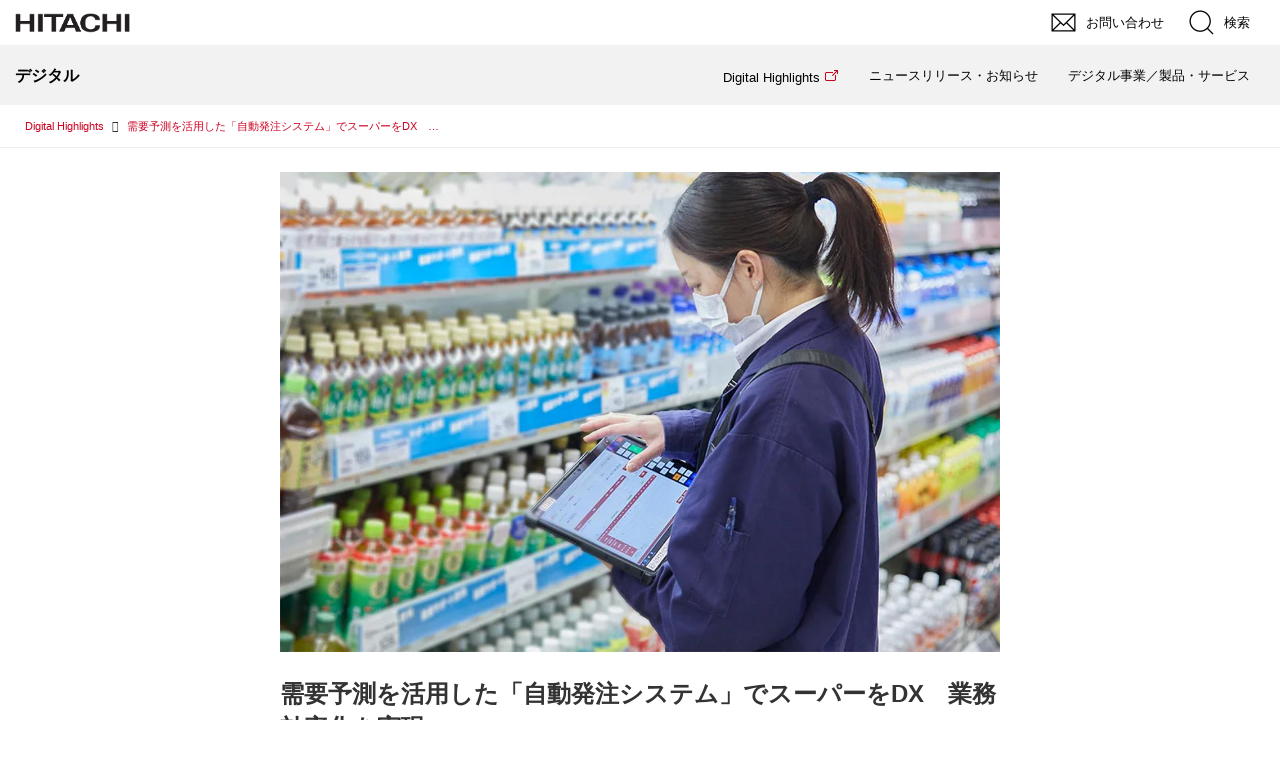

--- FILE ---
content_type: text/html; charset=utf-8
request_url: https://digital-highlights.hitachi.co.jp/_ct/17636116?o=0&tg=%E6%B5%81%E9%80%9A%E3%83%BB%E5%B0%8F%E5%A3%B2%2F%E3%82%B5%E3%83%BC%E3%83%93%E3%82%B9
body_size: 20052
content:
<!DOCTYPE html>
<html lang="ja">
<head>

<meta charset="utf-8">
<meta http-equiv="X-UA-Compatible" content="IE=Edge">
<meta name="viewport" content="width=device-width, initial-scale=1">
<meta name="format-detection" content="telephone=no">
<link rel="shortcut icon" href="https://d1uzk9o9cg136f.cloudfront.net/f/portal/16777633/custom/2023/06/02/ff27da0846a4a2ce36a1ae5f763323d75b9788d3.png">
<link rel="apple-touch-icon" href="https://d1uzk9o9cg136f.cloudfront.net/f/portal/16777633/custom/2023/06/02/ff27da0846a4a2ce36a1ae5f763323d75b9788d3.png">
<link rel="alternate" type="application/rss+xml" href="https://digital-highlights.hitachi.co.jp/_rss/rss20.xml" title="Digital Highlights:デジタル:日立 - RSS Feed" />









<title>需要予測を活用した「自動発注システム」でスーパーをDX　業務効率化を実現 - Digital Highlights:デジタル:日立</title>

<meta name="description" content="少子高齢化に伴い労働力人口が減少する中、スーパーマーケットではデジタル技術を活用して、省人化を進める動きが加速しています。関東地方に182店舗を展開するヤオコーもその一つ。熟練担当者による属人的な発注業務を自動化することで、業務効率を飛躍的に上げています。
同社が導入したのは、日立製作所が提供する「自動発注システム」。商品の需要を予測し、それをもとに適切な発注量を自動的に割り出すもので、小売業のDXを加速させることに期待が高まっています。どのようなシステムなのか、ヤオコーと日立の担当者に話を聞きました。
続きを読む（社会イノベーションのサイトへ）">







<link rel="canonical" href="https://social-innovation.hitachi/ja-jp/article/automatic-ordering/">


<meta http-equiv="Last-Modified" content="Fri, 04 Aug 2023 09:52:17 +0900">





<!-- Piwik -->

<script id="script-piwik-setting">
window._piwik = {
	'BASE':'https://acs01.rvlvr.co/piwik/',
	'trackers':{
		'173':null,
		'781':null,
	},
	'pageview':null,
	'event':null,
}
</script>


<script src="/static/dinoportal/js/piwikutil.js" async defer></script>





<noscript>
<img src="https://acs01.rvlvr.co/piwik/piwik.php?idsite=781&rec=1&url=https%3A//digital-highlights.hitachi.co.jp/_ct/17636116%3Fo%3D0%26tg%3D%25E6%25B5%2581%25E9%2580%259A%25E3%2583%25BB%25E5%25B0%258F%25E5%25A3%25B2%252F%25E3%2582%25B5%25E3%2583%25BC%25E3%2583%2593%25E3%2582%25B9" style="border:0;display:none" alt="" width=1 height=1>
<img src="https://acs01.rvlvr.co/piwik/piwik.php?idsite=173&rec=1&url=https%3A//digital-highlights.hitachi.co.jp/_ct/17636116%3Fo%3D0%26tg%3D%25E6%25B5%2581%25E9%2580%259A%25E3%2583%25BB%25E5%25B0%258F%25E5%25A3%25B2%252F%25E3%2582%25B5%25E3%2583%25BC%25E3%2583%2593%25E3%2582%25B9" style="border:0;display:none" alt="" width=1 height=1>

</noscript>

<!-- End Piwik Tracking Code -->
<!-- /page.PIWIK_BASE_URL, /is_preview -->

<!-- acs --><link rel="stylesheet" href="/css/jp/r1/common.css" type="text/css" media="screen,print" />
<link rel="stylesheet" href="/css/jp/r1/responsive.css" type="text/css" media="screen,print" />
<link rel="stylesheet" href="/css/jp/r1/wide.css" type="text/css" media="screen,print" />
<link rel="stylesheet" href="/css/jp/r1/common_option.css" type="text/css" media="screen,print" />
<link rel="stylesheet" href="/css/jp/r1/common2.css" type="text/css" media="screen,print" /> <!-- add Ver 5.0 -->

<script type="text/javascript" src="/js/lib/jquery.js"></script>
<script>var $Hitachi = $.noConflict(true);</script>

<script type="text/javascript" src="/js/jp/r1/common.js"></script>
<script type="text/javascript" src="/js/jp/r1/responsive.js"></script>
<script type="text/javascript" src="/js/jp/r1/wide.js"></script>
<script type="text/javascript" src="/js/jp/r1/common_option.js"></script>
<script type="text/javascript" src="/js/jp/r1/common2.js"></script> <!-- add Ver 5.0 -->


<!-- Google Tag Manager -->
<script>(function(w,d,s,l,i){w[l]=w[l]||[];w[l].push({'gtm.start':
new Date().getTime(),event:'gtm.js'});var f=d.getElementsByTagName(s)[0],
j=d.createElement(s),dl=l!='dataLayer'?'&l='+l:'';j.async=true;j.src=
'https://www.googletagmanager.com/gtm.js?id='+i+dl;f.parentNode.insertBefore(j,f);
})(window,document,'script','dataLayer','GTM-PMGZBG4');</script>
<!-- End Google Tag Manager -->



<!-- Google Tag Manager --><script>(function(w,d,s,l,i){w[l]=w[l]||[];w[l].push({'gtm.start':
new Date().getTime(),event:'gtm.js'});var f=d.getElementsByTagName(s)[0],
j=d.createElement(s),dl=l!='dataLayer'?'&l='+l:'';j.async=true;j.src=
'https://www.googletagmanager.com/gtm.js?id='+i+dl;f.parentNode.insertBefore(j,f);
})(window,document,'script','dataLayer','GTM-P5BF95XX');</script>
<!-- End Google Tag Manager -->

<!-- Google Tag Manager -->
<script>(function(w,d,s,l,i){w[l]=w[l]||[];w[l].push({'gtm.start':
new Date().getTime(),event:'gtm.js'});var f=d.getElementsByTagName(s)[0],
j=d.createElement(s),dl=l!='dataLayer'?'&l='+l:'';j.async=true;j.src=
'https://www.googletagmanager.com/gtm.js?id='+i+dl;f.parentNode.insertBefore(j,f);
})(window,document,'script','dataLayer','GTM-T39ZT8MB');</script>
<!-- End Google Tag Manager -->

<script>
window.gtag = window.gtag||function(){dataLayer.push(arguments)};
function _vpvup(ev){
	// 仮想PVイベントを送信
	gtag('event', 'page_view', {
		page_path: '/' + ev.detail.new_href.split('/').slice(3).join('/'),
		page_location: ev.detail.new_href,
		page_referrer: ev.detail.old_href
	});
}
// URL変更でPVアップ : GA4の拡張計測機能を活かす場合は不要
document.addEventListener('_changehref', _vpvup);
// 一覧の動的ページ追加でPVアップ
document.addEventListener('_virtualpv', _vpvup);
</script>


<meta name="google-site-verification" content="mn9nnEZBw236Z2z3RXgh7LZqbZB-wS7fo3duSz1FI3E" />

<!-- GenAIアンバサダー用 リソースファイル -->







<!--/ GenAIアンバサダー用 リソースファイル -->

<!-- GenAIアンバサダー用 リソースファイル -->







<!--/ GenAIアンバサダー用 リソースファイル --><!-- /acs -->



<meta name="twitter:widgets:csp" content="on">
<meta name="twitter:card" content="summary_large_image">
<meta property="og:type" content="article">
<meta property="og:url" content="https://digital-highlights.hitachi.co.jp/_ct/17636116">

<meta property="og:title" content="需要予測を活用した「自動発注システム」でスーパーをDX　業務効率化を実現 - Digital Highlights:デジタル:日立">



<meta property="og:image" content="https://d1uzk9o9cg136f.cloudfront.net/f/16783676/rc/2023/06/16/4acb7c196e9430d48234573012800a277db7129d_xlarge.jpg">
<meta property="og:image:width" content="1280">
<meta property="og:image:height" content="853">


<meta property="og:description" content="少子高齢化に伴い労働力人口が減少する中、スーパーマーケットではデジタル技術を活用して、省人化を進める動きが加速しています。関東地方に182店舗を展開するヤオコーもその一つ。熟練担当者による属人的な発注業務を自動化することで、業務効率を飛躍的に上げています。
同社が導入したのは、日立製作所が提供する「自動発注システム」。商品の需要を予測し、それをもとに適切な発注量を自動的に割り出すもので、小売業のDXを加速させることに期待が高まっています。どのようなシステムなのか、ヤオコーと日立の担当者に話を聞きました。
続きを読む（社会イノベーションのサイトへ）">






<link rel="stylesheet" href="/static/lib/js/jquery-embedhelper.css?_=251111012310">


<link rel="preload" href="/static/lib/fontawesome-4/fonts/fontawesome-webfont.woff2?v=4.7.0" as="font" type="font/woff2" crossorigin>
<link rel="preload" href="/static/lib/ligaturesymbols-2/LigatureSymbols-2.11.ttf" as="font" type="font/ttf" crossorigin>

<script id="facebook-jssdk">/* hack: prevent fb sdk in body : proc by jquery-embedheler */</script>
<style id="style-prevent-animation">*,*:before,*:after{-webkit-transition:none!important;-moz-transition:none!important;transition:none!important;-webkit-animation:none!important;-moz-animation:none!important;animation:none!important}</style>


<link rel="stylesheet" href="/static/dinoportal/css/reset.css?251111012310">
<link rel="stylesheet" href="/static/dinoportal/css/common.css?251111012310">
<link rel="stylesheet" href="/static/dinoportal/css/common-not-amp.css?251111012310">
<link rel="stylesheet" href="/static/user-notify/user-notify.css?251111012310">
<link rel="stylesheet" href="/static/wf/css/article.css?251111012310">
<link rel="stylesheet" href="/static/wf/css/article-not-amp.css?251111012310">
<link rel="stylesheet" href="/static/dinoportal/css/print.css?251111012310" media="print">

<link rel="stylesheet" href="/static/lib/jquery-carousel/jquery-carousel.css?251111012310">
<link rel="stylesheet" href="/static/lib/jquery-carousel-2/jquery-carousel.css?251111012310">

<link href="/static/lib/ligaturesymbols-2/LigatureSymbols.min.css" rel="stylesheet" type="text/css">
<link href="/static/lib/ligaturesymbols-2/LigatureSymbols.min.css" rel="stylesheet" type="text/css">
<link href="/static/lib/rvlvr/rvlvr.css" rel="stylesheet">

<link rel="stylesheet" href="/static/dinoportal/custom/maxwidth.css?251111012310">


<!-- jquery migrate for develop -->
<script src="/static/lib/js/jquery-3.7.1.min.js"></script>
<script src="/static/lib/js/jquery-migrate-3.5.2.min.js"></script>	
<script src="/static/lib/js/jquery-migrate-enable.js"></script>

<script src="/static/lib/js/jquery-utils.js?251111012310"></script>




<script>$(function(){setTimeout(function(){$('#style-prevent-animation').remove();},1000)});</script>

<script>window._langrc={login:'ログイン',search:'検索'}</script>

<link rel="preload" href="https://fonts.gstatic.com/s/lobstertwo/v13/BngMUXZGTXPUvIoyV6yN5-fN5qU.woff2" as="font" type="font/woff2" crossorigin>

<link rel="stylesheet" href="/static/dinoportal/css/content.css?251111012310">
<link rel="stylesheet" href="/static/dinoportal/css/content-not-amp.css?251111012310">
<link rel="stylesheet" href="/static/dinoportal/css/content-paging.css?251111012310">
<link rel="stylesheet" href="/static/dinoportal/custom/content-sns-buttons-top-small.css?251111012310">
<link rel="stylesheet" media="print" onload="this.media='all'" href="/static/wf/css/article-votes.css?251111012310">
<link rel="stylesheet" media="print" onload="this.media='all'" href="/static/wf/css/article-carousel.css?251111012310">
<link rel="stylesheet" media="print" onload="this.media='all'" href="/static/wf/css/article-album.css?251111012310">
<link rel="stylesheet" media="print" onload="this.media='all'" href="/static/lib/js/tbl-md.css?251111012310">
<link rel="stylesheet" media="print" onload="this.media='all'" href="/static/wf/css/article-list.css?251111012310">
<link rel="stylesheet" media="print" onload="this.media='all'" href="/static/wf/css/article-lbox.css?251111012310">
<link rel="stylesheet" media="print" onload="this.media='all'" href="/static/wf/css/article-afls.css?251111012310">




<style>body:not(.ptluser-logined) .limited-more.init>span:after{content:'ログインして本文を読む'}.network-error>span:after,.limited-more.error>span:after{content:'通信エラーです' '\0a' 'しばらくして再読み込みしてください'}.album-link-title:empty::after{content:'アルバム'}.vote-result[data-content-cached-at-relative-unit="sec"]::before{content:attr(data-content-cached-at-relative-num)"秒前の集計結果"}.vote-result[data-content-cached-at-relative-unit="sec"][data-content-cached-at-num="1"]::before{content:attr(data-content-cached-at-relative-num)"秒前の集計結果"}.vote-result[data-content-cached-at-relative-unit="min"]::before{content:attr(data-content-cached-at-relative-num)"分前の集計結果"}.vote-result[data-content-cached-at-relative-unit="min"][data-content-cached-at-num="1"]::before{content:attr(data-content-cached-at-relative-num)"分前の集計結果"}.vote-result[data-content-cached-at-relative-unit="day"]::before{content:attr(data-content-cached-at-relative-num)"日前の集計結果"}.vote-result[data-content-cached-at-relative-unit="day"][data-content-cached-at-num="1"]::before{content:attr(data-content-cached-at-relative-num)"日前の集計結果"}</style>


<script id="script-acs-flags">
window._use_acs_content_dummy=false;
window._use_vpv_iframe=false;
</script>




<!-- custom css as less  -->


<script id="style-site-custom-evals">window._adjustwidgets = {start:10000, step:0}</script>

<style id="style-site-custom" type="text/less">

/**** imported colors.less ****/


@colors-base: #666; 
@colors-base-bg: white; 
@colors-base-box: @colors-base; 
@colors-base-box-bg: fade(@colors-base, 8%); 

@colors-header: @colors-base; 
@colors-header-bg: @colors-base-bg; 
@colors-header-menu: @colors-header; 
@colors-header-menu-bg: @colors-header-bg; 
@colors-header-menu-active: black; 
@colors-header-menu-active-bg: transparent; 
@colors-header-menu-active-mark: black; 
@colors-header-shadow: #eee; 

@colors-footer: @colors-base-box; 
@colors-footer-bg: @colors-base-box-bg; 

@colors-widget: @colors-base-box; 
@colors-widget-bg: @colors-base-box-bg; 
@colors-marble: @colors-widget; 
@colors-marble-bg: @colors-widget-bg; 
@colors-marblebar: @colors-base; 
@colors-marblebar-bg: @colors-base-bg; 


@colors-menufeed-title: black; 
@colors-contents-title: @colors-base; 
@colors-cards-bg: #eee; 

@colors-content-heading: @colors-base; 
@colors-content-heading-decoration: @colors-base; 
@colors-content-subheading: @colors-base; 
@colors-content-subheading-decoration: @colors-base; 
@colors-content-body-link: inherit; 
@colors-content-body-link-active: inherit; 
@colors-content-quote: @colors-base-box; 
@colors-content-quote-bg: @colors-base-box-bg; 
@colors-content-box: @colors-base-box; 
@colors-content-box-bg: @colors-base-box-bg; 


@colors-paging-current: @colors-base-box; 
@colors-paging-current-bg: @colors-base-box-bg; 


@colors-spiral-header: @colors-header; 
@colors-spiral-header-bg: @colors-header-bg; 
@colors-spiral-header-shadow: @colors-header-shadow;



@colors-btn: black;
@colors-btn-bg: #eee;
@colors-btn-border: #ccc;

@colors-btn-colored: white;
@colors-btn-colored-bg: hsl(359, 57%, 49%);
@colors-btn-colored-border: hsl(359, 57%, 49%);


@colors-tab-active: hsl(359, 57%, 49%);



body {
	color: @colors-base;
	background: @colors-base-bg;
}
.content-info {
	color: @colors-base;
}

*,*:after,*:before {
	border-color: fade(@colors-base, 50%);
}



#header-container,
.menu-overflowed > .container {
	color: @colors-header;
}
#header-bgs:after {
	border-bottom-color: @colors-header-shadow;
}


.spiral-header-container {
	color: @colors-spiral-header;
}
.spiral-header-bgs {
	border-bottom-color: @colors-spiral-header-shadow;
}




#header-menu {
	color: @colors-header-menu;
}

.menu-overflowed > .container {
	color: @colors-header-menu;
	background: @colors-header-menu-bg;
}

#header-bg {
	background: @colors-header-bg;
}
.spiral-header-bg {
	background: @colors-spiral-header-bg;
}
#header-menu-bg {
	background: @colors-header-menu-bg;
}


#header:not(.initialized) {
	background: @colors-header-bg;
}
@media (max-width:767px) {
	#header:not(.initialized) #header-menu {
		background: @colors-header-menu-bg;
	}
}

#header-menu > a:hover,
#header-menu > a.active {
	color: @colors-header-menu-active;
	background: @colors-header-menu-active-bg;
}
#header-menu > a:hover:after,
#header-menu > a.active:after {
	border-bottom-color: @colors-header-menu-active-mark;
}


#footer {
	color: @colors-footer;
	background: @colors-footer-bg;
}


.newsfeed-block-header h2 {
	color: @colors-menufeed-title;
}

#newsfeed .wfcontent .content-link .content-title {
	color: @colors-contents-title;
}


#newsfeed.newsfeed-all-display-type-photo,
#newsfeed.newsfeed-all-display-type-card {
	background: @colors-cards-bg;
}


body.page-ctstock #main > .content .content-summary a:not(.btn),
body.page-ctstock #main > .content .content-body-body a:not(.btn),
body.page-content #main > .content .content-summary a:not(.btn),
body.page-content #main > .content .content-body-body a:not(.btn) {
	color: @colors-content-body-link;
}
body.page-ctstock #main > .content .content-summary a:not(.btn):hover,
body.page-ctstock #main > .content .content-summary a:not(.btn):active,
body.page-ctstock #main > .content .content-body-body a:not(.btn):hover,
body.page-ctstock #main > .content .content-body-body a:not(.btn):active,
body.page-content #main > .content .content-summary a:not(.btn):hover,
body.page-content #main > .content .content-summary a:not(.btn):active,
body.page-content #main > .content .content-body-body a:not(.btn):hover,
body.page-content #main > .content .content-body-body a:not(.btn):active {
	color: @colors-content-body-link-active;
}

.article > .article-heading {
	color: @colors-content-heading;
	border-color: @colors-content-heading-decoration;
}
.article > .article-subheading {
	color: @colors-content-subheading;
	border-color: @colors-content-subheading-decoration;
}


.article > .quotebox {
	color: @colors-content-quote;
	background: @colors-content-quote-bg;
}
.article > p.box {
	color: @colors-content-box;
	background: @colors-content-box-bg;
}



body:not(.custom-sidebar-separate) .widgets,
body.custom-sidebar-separate .widgets > *,
#newsfeed .widget {
	color: @colors-widget;
	background: @colors-widget-bg;
}


#newsfeed .marble {
	color: @colors-marble;
	background: @colors-marble-bg;
}
#newsfeed .marblebar {
	color: @colors-marblebar;
	background: @colors-marblebar-bg;
}


.btn,
.btn:hover,
.btn:active,
a.btn,
a.btn:hover,
a.btn:active,
a.btn:visited,
button,
button:hover,
button:active,
input[type="button"], input[type="submit"], input[type="reset"],
input[type="button"]:hover, input[type="submit"]:hover, input[type="reset"]:hover,
input[type="button"]:active, input[type="submit"]:active, input[type="reset"]:active {
	color:@colors-btn;
	background:@colors-btn-bg;
	border:1px solid @colors-btn-border;
}

.btn-colored, .btn-colored:hover, .btn-colored:active,
.btn-colored[disabled], .btn-colored[disabled]:hover,
a.btn-colored, a.btn-colored:hover, a.btn-colored:active, a.btn-colored:visited,
a.btn-colored[disabled], a.btn-colored[disabled]:hover, a.btn-colored[disabled]:visited,
input[type="button"].btn-colored, input[type="button"].btn-colored:hover, input[type="button"].btn-colored:active,
button:not([type]):not(.btn-normal),
button[type="submit"]:not(.btn-normal), input[type="submit"]:not(.btn-normal),
button[type="submit"]:not(.btn-normal):hover, input[type="submit"]:not(.btn-normal):hover,
button[type="submit"]:not(.btn-normal):active, input[type="submit"]:not(.btn-normal):active {
	color:@colors-btn-colored;
	background:@colors-btn-colored-bg;
	border:1px solid @colors-btn-colored-border;
}

.nav-tabs > li.active > a,
.nav-tabs > li.active > a:hover,
.nav-tabs > li > a:hover {
	border-bottom-color:@colors-tab-active;
}
.nav-tabs > li > a:hover {
	border-bottom-color:fade(@colors-tab-active, 30%);
}


body.page-ctstock #main>.content .content-body-body a.content-paging-link.content-paging-link-current,
body.page-ctstock #main>.content .content-body-body a.content-paging-link:hover,
body.page-content #main>.content .content-body-body a.content-paging-link.content-paging-link-current,
body.page-content #main>.content .content-body-body a.content-paging-link:hover {
	color: @colors-paging-current;
	background: @colors-paging-current-bg;
	border-color: @colors-paging-current;
}


/**** end of imported colors.less ****/


@colors-site-main: #cc0022;
@colors-site-active: #b1000e;
@colors-base: #333;
@colors-header: @colors-base;
@colors-header-bg: #f2f2f2;
@colors-header-menu: @colors-base;
@colors-header-menu-bg: @colors-header-bg;
@colors-header-menu-active: white;
@colors-header-menu-active: white;
@colors-header-menu-active-bg: @colors-site-active;
@colors-header-menu-active-mark: @colors-site-active;
@colors-footer-bg: @colors-header-bg;

/**** imported header-menu-always-mobile.css ****/



@media (min-width:768px) {
	#main {
		padding-top:105px; 
		
	}
	
	.spiral-header-container,
	#header-container {
		font-size:14px;
		height:auto;
	}
	
	#header.slide-up #header-container {
		
	}
	
	#header-menu {
		font-size:90%;
	}
	
	#header-menu {
		-webkit-box-ordinal-group:3;
		-moz-box-ordinal-group:3;
		-ms-flex-order:3;
		-webkit-order:3;
		order:3;
		
		width:100%;
		padding-left:15px;
		padding-right:15px;
	}
	
	.spiral-header-defaults,
	#header-defaults {
		flex-wrap:wrap;
	}
	
	#header-menu > * {
		display:inline-block;
	}
	#header-menu {
		white-space: nowrap;
	}
	
	#header-menu > .menu-more {
		padding-left:10px;
		padding-right:10px;
	}
	
	#header-right {
		-webkit-box-ordinal-group:2;
		-moz-box-ordinal-group:2;
		-ms-flex-order:2;
		-webkit-order:2;
		order:2;
	}
	
	
	#header-menu > a,
	#header-menu > span {
		padding:12px;
		padding-bottom:10px;
		height:auto;
	}
	
	#header-menu-bg {
		background:@colors-header-bg;
	}
}


/**** end of imported header-menu-always-mobile.css ****/


@adjustwidgets: ~`window._adjustwidgets = {start:10000, step:0}`;
@colors-content-body-link: @colors-site-main; /* コンテンツ内リンク */
@colors-content-body-link-active: #a94657; /* コンテンツ内リンク(アクティブ/ホバー) */
/**** フィードで公開日を表示 ****/
#newsfeed .content-author-info > .flex-item[data-pubdate]:after {
  content:attr(data-pubdate);
  display:block;
}
@media (min-width:768px) {
  .custom-menufeed-big-leading
	  #newsfeed .newsfeed-block.newsfeed-all-display-type-card
	  .wfcontent:first-child .content-leading .img-wrap:before {
	padding-bottom: 13.2px;
  }
}
/**** 新着・優先マーカーを追加 ****/

/**** imported new-marker.less ****/


@new-marker-recent: '3d'; 

@colors-new-marker: hsl(0, 67%, 95%);
@colors-new-marker-bg: hsl(0, 67%, 45%);
@colors-pinned-marker: hsl(60, 100%, 20%);
@colors-pinned-marker-bg: hsl(60, 100%, 47%);



.pinned-marker,
.new-marker {
	font-family: verdana;
	font-weight: bold;
	font-style:normal;
	text-decoration:none;
	text-shadow:none;
	display:inline-block;
	line-height:1;
	font-size:60%;
	vertical-align:text-top;
	padding:0.25em;
	margin-right:0.5em;
	position:relative;
	top:0.05em;
}

.pinned-marker {
	content:"PICKUP";
	color:@colors-pinned-marker;
	background:@colors-pinned-marker-bg;
}

.new-marker {
	content:"NEW";
	color:@colors-new-marker;
	background:@colors-new-marker-bg;
}

& when (@new-marker-recent = 'test') {
	.wfcontent[data-pubdate-recent] .content-title:before
	{ .new-marker; }
}

.wfcontent.is-pinned .content-title:before {
	.pinned-marker;
}

& when (@new-marker-recent = '0d') {
	.wfcontent[data-pubdate-recent="-0d"] .content-title:before
	{ .new-marker; }
}

& when (@new-marker-recent = '1d') {
	.wfcontent[data-pubdate-recent="-1d"] .content-title:before,
	.wfcontent[data-pubdate-recent="-0d"] .content-title:before
	{ .new-marker; }
}

& when (@new-marker-recent = '2d') {
	.wfcontent[data-pubdate-recent="-2d"] .content-title:before,
	.wfcontent[data-pubdate-recent="-1d"] .content-title:before,
	.wfcontent[data-pubdate-recent="-0d"] .content-title:before
	{ .new-marker; }
}

& when (@new-marker-recent = '3d') {
	.wfcontent[data-pubdate-recent="-3d"] .content-title:before,
	.wfcontent[data-pubdate-recent="-2d"] .content-title:before,
	.wfcontent[data-pubdate-recent="-1d"] .content-title:before,
	.wfcontent[data-pubdate-recent="-0d"] .content-title:before
	{ .new-marker; }
}

& when (@new-marker-recent = '1w') {
	.wfcontent[data-pubdate-recent="-1w"] .content-title:before,
	.wfcontent[data-pubdate-recent="-3d"] .content-title:before,
	.wfcontent[data-pubdate-recent="-2d"] .content-title:before,
	.wfcontent[data-pubdate-recent="-1d"] .content-title:before,
	.wfcontent[data-pubdate-recent="-0d"] .content-title:before
	{ .new-marker; }
}

& when (@new-marker-recent = '1m') {
	.wfcontent[data-pubdate-recent="-1m"] .content-title:before,
	.wfcontent[data-pubdate-recent="-1w"] .content-title:before,
	.wfcontent[data-pubdate-recent="-3d"] .content-title:before,
	.wfcontent[data-pubdate-recent="-2d"] .content-title:before,
	.wfcontent[data-pubdate-recent="-1d"] .content-title:before,
	.wfcontent[data-pubdate-recent="-0d"] .content-title:before
	{ .new-marker; }
}

/**** end of imported new-marker.less ****/


@new-marker-recent: '1w'; /* 0d, 1d, 2d, 3d, 1w, 1m, test */
@colors-new-marker: white;
@colors-new-marker-bg: @colors-site-active;
/* 優先マーカーを非表示に */
/* .pinned-marker { display:none; } */


/*
* @assets
-----------------*/
body:not(.custom-sidebar-separate) .widgets, body.custom-sidebar-separate .widgets > *, #newsfeed .widget {
	background: #fff !important;
}
button {
	margin: 0;
}
.btn:hover,
.btn:focus,
a.btn:hover,
a.btn:focus,
button:hover,
button:focus,
input[type="button"]:hover,
input[type="submit"]:hover,
input[type="reset"]:hover,
input[type="button"]:focus,
input[type="submit"]:focus,
input[type="reset"]:focus,
button:active,
input[type="button"]:active,
input[type="submit"]:active,
input[type="reset"]:active {
	top: 0;
	left: 0;
	box-shadow: none;
}
.Container, .ContainerFix{
	box-sizing: content-box;
}
#SearchFormArea .BtnClose {
	padding: 0;
}
#header{
	display: none;
}
#header-title {
	max-width: initial;
}
#header-title > a > img {
	max-width: initial;
	height: 50px;
}
h1#SiteID {
	font-weight: bold;
	font-size: 100%;
	line-height: 1.6;
}
#main {
	padding-top: 0!important;
}
body:not(.page-content) #main,
#common-header {
	max-width: 1325px;
	width: 100%;
	padding: 0 25px;
}
#main>.breadcrumbs>ol {
	max-width: 1275px;
	width: 100%;
}
#user-notifies-toggle, #signup-icon, #search-icon, #menu-icon, .widget-content-author, #newsfeed .newsfeed-block.newsfeed-all-display-type-list .content-body,.wfuser-site, .user-heading-site, .content-author-site-wrap, .widget-content-author-site-wrap, .inserted-spiral .content-body-container .content-body, .widget-content-text .widget-content-author, .content-bookmark, .wfcontent .content-feedlabel, .content-bookmark.dummy-nativead, #newsfeed .content-tags a::before,.content-spacer,.widget.widget-hot,.spiral-headier-bgs:after, #header-bgs:after,#main > .content .content-tags >a:first-child, #content-tips-anchor,#left-menu,.wfuser-desc, .content-user-official,	#main #hot-words, .trigger-vertical-slide  {
	display: none;
}
.widgets {
	display: block !important;
}
#main h2,
#main h2 span {
	background: none;
}
#main .content-info {
	font-weight: bold;
	color: #5f5f5f;
}
body.page-content #main > .content .content-summary a, body.page-content #main > .content .content-body-body a:link {
	text-decoration: none;
}
body.page-content #main > .content .content-summary a, body.page-content #main > .content .content-body-body a:visited {
	text-decoration: none;
}
body.page-content #main > .content .content-summary a, body.page-content #main > .content .content-body-body a:hover {
	text-decoration: underline;
}
@media (min-width: 768px) {
	.inserted-spiral .spiral-contents-container, #main-contents-container {
		position: relative;
		padding-right: 340px;
	}
}
@media (max-width: 767px) {
	body {
		background: #fff !important;
	}
	body:not(.page-content) #main,
	#common-header,
	#footer-container,
	#header-container #GlobalNaviTop,
	#main>.breadcrumbs>ol {
		padding: 0;
	}
	.main-contents {
		min-height: auto !important;
	}
	.inserted-spiral .spiral-contents-container, #main-contents-container {
		padding: 0 15px;
	}
}
@media (max-width: 1063px){
	.heading > .container {
		padding-left: 15px;
		padding-right: 15px;
	}
}

#footer-container {
	max-width: none;
}
#SocialAccountBottom,
#footer-system {
	display: none;
}
#footer {
	background: #e5e5e5;
	margin-top: 80px;
}

@media (max-width: 767px){

	#footer {
		margin-top: 65px;
	}
}
#main>.breadcrumbs>ol a:visited {
	color: #a94657
}

/* Navi */
li a[data-navi="Digital Highlights"] span::after {
	content: '';
	display: inline-block;
	width: 16px;
	height: 16px;
	background: top / cover no-repeat url(https://d1uzk9o9cg136f.cloudfront.net/f/portal/16777633/rc/2023/06/27/04fd89cc95677a06e6a2577f00759d4be20b93b0.gif);
	position: relative;
	top: 3px;
	margin-left: 3px;
}

li.Current a[data-navi="Digital Highlights"] strong span::after,
#GlobalNaviMenu li a[data-navi="Digital Highlights"]:hover span::after{
	background: top / cover no-repeat url(https://d1uzk9o9cg136f.cloudfront.net/f/portal/16777633/rc/2023/06/27/fff546aae7c2776684078014baf9de2301b2df2f.png);
}

#SpGlobalNavi li>a[data-navi="Digital Highlights"]>strong::after {
	border: none;
	background: top / cover no-repeat url(https://d1uzk9o9cg136f.cloudfront.net/f/portal/16777633/rc/2023/06/27/04fd89cc95677a06e6a2577f00759d4be20b93b0.gif);
	width: 16px !important;
	height: 16px;
	-webkit-transform: rotate(0);
}

#SpGlobalNavi li.Current>a[data-navi="Digital Highlights"] strong::after {
	border: none;
	background: top / cover no-repeat url(https://d1uzk9o9cg136f.cloudfront.net/f/portal/16777633/rc/2023/06/27/fff546aae7c2776684078014baf9de2301b2df2f.png);

}

/* タグ一覧カスタム */
.tag-info {
	margin: 0 15px 40px;
}

.tag-info__text {
	margin-top: 2em;
}

.tag-info__text p {
	line-height: 1.8;
}

.tag-info__text p+p {
	margin-top: 1.2em;
	line-height: 1.8;
}

.movie-cnt {
	margin: 2em auto 4em;
	max-width: 720px;
}

</style>
<script>
<!--
/* custom css */
(function(d, s){
	var m, rx = /^@(import|requirejs:)\s+(\((css|less)\))?\s*(url\()?('|"|)(.+?)\5(\))?;/gm;
	var scripts = {};
	var bc = [], hd = d.getElementsByTagName('head')[0];
	function procCustomLess(custom_css) {
		custom_css =
			custom_css
				.replace(/\/\*([\S\s]*?)\*\//mg, '')
				.replace(/\/\/.*$/g, '');
		// console.log('custom_css:\n' + custom_css);
		while (m = rx.exec(custom_css)) {
			var cmd = m[1], arg = m[6];
			if (arg.indexOf('/static/dinoportal/custom/') != 0) {
				continue;
			}
			console.log('custom css:cmd=' + cmd + ',arg=' + arg);
			({
				'import': function(arg, m){
					m = arg.match(/^.+\/([^\/]*)\.(css|less)$/);
					if (m) {
						bc.push('custom-' + m[1]);
					}
				},
				'requirejs:': function(arg, m){
					m = arg.match(/^.+\/([^\/]*)\.(js)$/);
					if (m) {
						// $('<'+'script src='+m[2]+'></'+'script>').appendTo('body');
						s = d.createElement('script');
						s.src = arg;
						hd.appendChild(s);
					}
				},
			}[cmd]||(function(){}))(arg);
		}
	}
	function procCustomLessImported(custom_css){
		// chrome 101 workaround #4302 / server side import css,less
		var m, rx2 = /\*\*\* imported ((\S+)\.(less|css)) \*\*\*/gm;
		while (m = rx2.exec(custom_css)) {
			console.log('custom css server imported:' + m[1])
			bc.push('custom-' + m[2]);
		}
	}
	var custom_css = (d.getElementById('style-site-custom')||{}).innerHTML;
	custom_css && procCustomLess(custom_css);
	custom_css && procCustomLessImported(custom_css);
	custom_css = (d.getElementById('style-path-custom')||{}).innerHTML;
	custom_css && procCustomLess(custom_css);
	custom_css && procCustomLessImported(custom_css);
	$(function(){
		d.body.className = d.body.className + ' ' + bc.join(' ');
		$(document).trigger('loadcustoms');
		window._customized = {};
		$.each(bc, function(i, v){
			var vname = v.replace(/custom-/, '').replace(/-/g, '_');
			window._customized[vname] = true;
		});
		console.log('body.' + bc.join('.'));
		console.log('window._customized', window._customized);
	});
})(document);
/*  less */
window.less = { env:'development', errorReporting:'console', dumpLineNumbers: "comments", logLevel:2, compress:false, javascriptEnabled:true };

(function(){
	var ls = document.getElementById('style-site-custom'),
		ls_txt = ls.textContent.replace(
			/^\/\*\*\* external import: (.+) \*\*\*\//gm, function(a, href){
				var ln = document.createElement('link');
				ln.setAttribute('data-from-customcss', '1');
				ln.rel = 'stylesheet';
				ln.href = href;
				ls.parentNode.insertBefore(ln, ls);
				console.log('custom css: inserted external link[rel="stylesheet"]', ln);
				return '/* replaced */';
			});
})();

(function(s){
	if (window.navigator.userAgent.match(/msie (7|8|9|10)/i)) {
		s.src = '/static/lib/less/less.min.js?_=251111012310';
	} else {
		s.src = '/static/lib/less-4.1.2/less.min.js?_=251111012310';
	}
	document.head.appendChild(s);
})(document.createElement('script'));

/*  */
// ' -->
</script>



<!-- end of custom css -->

<style id="style-spaceless-init">.spaceless > * { float:left; }</style>



</head>
<body class="page-content page-content-17636116 " data-hashscroll-margin="return 8 + $('#header-menu').height() + $('#header-container').height()">







<div id="left-menu">
	<div id="left-menu-container">
		<ul class="menu vertical">
			<li class="menu-item" id="left-menu-font-expander"><a class="font-expander" href="#"></a></li>
			<li class="divider"></li>
			<li id="left-menu-home" class="menu-item active"><a href="https://digital-highlights.hitachi.co.jp"><i class="fa fa-home fa-fw"></i> ホーム</a></li>
					

		</ul>
	</div>
</div>

<div id="header">
	<div id="header-container">
		<div id="header-bgs"><div id="header-bg"></div><div id="header-menu-bg"></div></div>
		<div id="header-defaults" class="flex-container flex-mobile">

			<div id="header-title" class="flex-item flex-order-1 fillchild">
				<a href="https://digital-highlights.hitachi.co.jp" class="centeringchild-v">
								
				<div class="header-title-text">Digital Highlights:デジタル:日立</div>
				

				</a>
			</div>

			<div id="header-menu" class="flex-item flex-order-2 flexible spaceless flex-container flex-mobile justify-content-flex-start customized">
				<!-- free_box1 --><!-- -->
				
			</div>
			<div id="header-right" class="flex-item flex-order-3 flex-center spaceless flex-container align-items-center wrap flex-mobile">
				<a id="search-icon" href="/_fq" class="flex-item">
					<i class="fa fa-search"></i>
				</a>
				




<a id="user-notifies-toggle" href="#"><i class="fa fa-info-circle"></i></a>

<div id="user-notifies">
	<div class="user-notifies-content">
		<div class="user-notifies-title">
			<span class="fa fa-info-circle"></span>
			<span id="user-notifies-close"><i class="fa fa-times"></i></span>
		</div>
		<div class="user-notify template" data-notify-updated="2000-01-01T09:00Z">
			<div class="user-notify-overview">
				<span class="user-notify-date">2000-01-01</span>
				<span class="user-notify-message">template</span>
			</div>
			<div class="user-notify-detail">
				<div class="user-notify-detail-content">template</div>
			</div>
		</div>
		<div class="user-notify-nothing">
			<div for-lang="ja">お知らせはありません</div>
			<div for-lang="en">No Notification</div>
		</div>
		
		
		
	</div>
</div>
<div class="user-notify-loaded"></div>

<script>(function(){var auto_clear_unread=false;var data={cookie_path:'/',notifies:[]};data.auto_clear_unread=auto_clear_unread;window._user_notifies=data;})();</script>



				
				
				
				<a id="menu-icon" href="#" class="flex-item"><i class="fa fa-bars"></i></a>
			</div>
		</div>
	</div>
</div>

<script src="/static/dinoportal/js/common-adjustheader.js?_=251111012310"></script>




<div id="main">


	
	
	
		

<div class="breadcrumbs"><ol itemscope
			itemtype="https://schema.org/BreadcrumbList"><li class="breadcrumb breadcrumb-top"
				data-breadcrumb-types="top"
				itemscope
				itemprop="itemListElement"
				itemtype="https://schema.org/ListItem"><a href="/" itemprop="item"><span itemprop="name">Digital Highlights</span></a><meta itemprop="position" content="1" /></li><li class="breadcrumb breadcrumb-current"
				data-breadcrumb-types="content"
				itemscope
				itemprop="itemListElement"
				itemtype="https://schema.org/ListItem"><a href="/_ct/17636116" itemprop="item"
					
				><span itemprop="name">需要予測を活用した「自動発注システム」でスーパーをDX　業務効率化を実現</span></a><meta itemprop="position" content="2" /></li></ol></div>

	
	
	
	<div id="common-header"><!-- ここから head の Hot word  エリア
<div id="hot-words" class="hot-words">
	<input type="checkbox" class="trigger-vertical-slide" id="hot-words-trigger">
	<div class="hot-words-inner">
		<div class="hot-words--main">
			<div class="hot-words--main-inner">
				<a href="/_tags/Lumada" class="hot-word"><span>Lumada</span></a>
				<a href="/_tags/IT" class="hot-word"><span>IT</span></a>
				<a href="/_tags/DX" class="hot-word"><span>DX</span></a>
				<a href="/_tags/環境" class="hot-word"><span>環境</span></a>
				<a href="/_tags/脱炭素" class="hot-word"><span>脱炭素</span></a>
			</div>
		</div>
		<div class="hot-words--trigger">
			<label class="hot-words--trigger-item" for="hot-words-trigger">More</label>
		</div>
	</div>
</div>
ここまで head の Hot word  エリア -->

<!-- モジュール -->
<script type="text/javascript" charset="UTF-8" src="https://module.hitachi.com/search/js/sug.js#sv=//mf2aps06.marsflag.com/hitachi__RGN_JAPAN__result_00"></script><!-- 日本国内サイトの場合 -->
<!-- <script type="text/javascript" charset="UTF-8" src="https://module.hitachi.com/search/js/sug.js#sv=//mf2aps06.marsflag.com/hitachi__GLOBAL__result_00"></script> --><!-- グローバルサイトの場合 -->

<div id="HeaderArea1">
	<div class="Container Wide">

		<div id="Statement"><a href="https://www.hitachi.co.jp"><img src="https://d1uzk9o9cg136f.cloudfront.net/resource/hitachi/jp/r1/common2/logo_corp_id.png" alt="Hitachi" loading="lazy"></a></div>

		<div id="SupportNavi" class="SupportNaviIconText">
			<!-- お問い合わせ -->
			<a href="https://www.hitachi.co.jp/products/it/portal/contact.html" target="_blank"><img src="https://d1uzk9o9cg136f.cloudfront.net/resource/hitachi/jp/r1/common2/icon_mail.png" alt="お問い合わせ"  loading="lazy"><span>お問い合わせ</span></a>

			<button type="button" id="SupportNaviSearch" aria-expanded="false" aria-controls="SearchFormArea"><span><img src="https://d1uzk9o9cg136f.cloudfront.net/resource/hitachi/jp/r1/common2/icon_search.png" alt="検索" loading="lazy"><span>検索</span></span></button>
			<div id="SearchFormArea">
				<div>
					<button class="BtnClose" aria-label="閉じる"></button>

					<!-- オリジナル検索 -->
					<form action="/_fq" class="free_q">
						<div style="display:none;">
							<input type="number" name="p" id="id_p"><input type="checkbox" name="r" id="id_r">
							<input type="radio" name="k" value="s" checked=""> <!-- 関連順 -->
							<input type="radio" name="k" value="p"> <!-- 新着順 -->
						</div>
						<div class="SearchGroup">
							<input type="text" name="q" class="SearchPhrease" value="" title="検索キーワード" placeholder="デジタル から検索" size="20" maxlength="40">
							<button class="SearchBtn" type="submit">検索</button>
						</div>

					</form>

				</div>
			</div>
			<!--/#SearchFormArea-->
		</div>
		<!--/#SupportNavi-->

		<button id="SpMenuBtn" aria-label="メニュー">
			<span></span>
			<span></span>
			<span></span>
		</button>

	</div>
	<!--/.Container-->
</div>
<!--/#HeaderArea1-->

<div id="HeaderArea2" class="Sticky">
	<div class="Container Wide">
		
		<div id="SiteID"><a href="https://www.hitachi.co.jp/products/it/"><span><div class="header-title-text">デジタル</div></span></a></div>
		<ul id="GlobalNaviMenu">
			<li><a href="/" data-navi="Digital Highlights"><span>Digital Highlights</span></a></li>
			<li><a href="https://www.hitachi.co.jp/products/it/portal/news.html" target="_blank" data-navi="ニュースリリース・お知らせ"><span>ニュースリリース・お知らせ</span></a></li>
			<li><a href="https://www.hitachi.co.jp/products/it/portal/products_service.html" target="_blank" data-navi="デジタル事業／製品・サービス"><span>デジタル事業／製品・サービス</span></a></li>
		</ul>
	</div>
	<!--/.Container-->
</div>
<!--/#HeaderArea2-->



<script>
	/*
	* 位置調整
	===============================*/
	$('#HeaderArea2').prependTo('body');
	$('#HeaderArea1').prependTo('body');

	/*
	* リンクのカレント表示
	===============================*/
	var url = location.pathname,
	$current = $('#GlobalNaviMenu li > a[href="' + url + '"]');

	if ($current[0]) {
		$current.attr('aria-current','page').wrapInner('<strong>').parent('li').addClass('Current')
	}

</script>

<!-- /モジュール -->

<style>

/* path not / */

#main > .breadcrumbs {
	line-height: 1.3em;
	font-size: 84.61%;
	margin: 10px auto;
	padding: 0;
	max-width: 1325px;
}

#main > .breadcrumbs > ol {
	margin: 0;
}

#tag-heading, #free_q-heading {
	margin-top: 30px;
	margin-bottom: 20px;
	padding: 0;
	padding-right: 25.49%;
}

.page-tag .image-bg:not(.prevent-bg-text-style) a:not(.prevent-bg-text-style),
.page-tag .image-bg:not(.prevent-bg-text-style) *:not(.prevent-bg-text-style),
.page-tag .image-bg:not(.prevent-bg-text-style) h1:not(.prevent-bg-text-style),
.page-tag .image-bg:not(.prevent-bg-text-style) h2:not(.prevent-bg-text-style),
.page-tag .image-bg:not(.prevent-bg-text-style) h3:not(.prevent-bg-text-style),
.page-tag .image-bg:not(.prevent-bg-text-style) h4:not(.prevent-bg-text-style) {
	margin: 0;
	background: none !important;
	color: #333;
	text-shadow: none;
	text-decoration: none;
}

#tag-heading>.container, #free_q-heading>.container,#hot-heading>.container {
	max-width: none;
	padding: 0;
}

#tag-heading:after, #free_q-heading:after {
	display: none;
}

#tag-heading i {
	display: none;
}

#tenant-heading h1.tenant-heading-name, #tag-heading h1.feed-title.tag-heading-tag {
	font-size: 75%;
	font-weight: bold;
	line-height: 1.5;
}

/** hot **/
#hot-heading {
	margin-top: 30px;
	margin-bottom: 20px;
	padding: 0;
	padding-right: 25.49%;
}

#hot-heading .hot-heading-title a {
	color: #333;
	text-shadow: none;
	text-decoration: none;
	font-weight: bold;
	line-height: 1.5;
	font-size: 150%;
}


/** newsfeed **/

@media (min-width: 768px) {
	.inserted-spiral .spiral-contents-container, #main-contents-container {
		padding-right: 25.49%;
	}
}


#bookmarks-heading .container, #newsfeed .wfcontent, .wfcontent-container {
	margin: 0;
	padding: 0;
	max-width: none;
}

#newsfeed .wfcontent:not(.image-bg):not(.newsfeed-display-type-imagewide):first-child {
	border-top: 1px solid #ccc;
	padding: 0;
}

#newsfeed .wfcontent {
	border-bottom: 1px solid #ccc;
}

#newsfeed .wfcontent+.wfcontent {
	border-top: 0;
}

#newsfeed .wfcontent-container {
	padding: 10px;
}

#newsfeed .wfcontent.newsfeed-display-type-normal>.flex-container>.content-leading, .wfcontent.newsfeed-display-type-normal-big>.flex-container>.content-leading,.content-leading.flex-item {
	width: 17.42%;
	padding-right: 0;
}

#newsfeed .content-leading .img-wrap:before {
	padding-top: 61.82%;
}

#newsfeed .content-leading.flex-item+.flex-item {
	width: auto;
	padding: 8px 5px 8px 15px;
}

#newsfeed .content-body-container {
	display:flex;
	flex-wrap: wrap;
}

#newsfeed .wfcontent .content-link .content-title {
	font-weight: normal;
	font-size: 87.5%;
	line-height: 1.5em;
	max-height: 3.1em;
	min-height: 3.1em;
	display: block;
	display: -webkit-box;
	-webkit-box-orient: vertical;
	-webkit-line-clamp: 2;
	white-space: inherit;
	overflow: hidden;
	padding: 0;
	margin: 0;
}

#newsfeed .wfcontent .content-link {
	width: 100%;
	text-decoration: none;
}

#newsfeed .wfcontent .content-body ,
#newsfeed .content-author-avater ,
#newsfeed .content-author-name {
	display: none;
}

#newsfeed .content-info {
	order: 1;
	display: inline-block;
	margin-top: 5px !important;
	height: 1em;
	width: 100%;
	text-align: right;
}

#newsfeed .content-author-info > .flex-item[data-pubdate]:after {
	content: attr(data-pubdate);
	display: block;
	line-height: 1em;
	text-align: right;
	color: #8c8c8c;
	font-weight: normal;
	margin: 0;
	padding: 0;
}

#newsfeed .content-tags {
	margin-top: 5px !important;
	display: inline-block;
	width: 100%;
	font-size: 100%;
}

#newsfeed .content-tag:nth-child(n+4){
	display: none;
}

#newsfeed .content-tag[data-tag="おすすめ！ビジネス情報"] ,
#newsfeed .content-tag[data-tag="もっと知りたい！日立のいろいろ"] {
	display: none !important;
}

#newsfeed .content-tag,
#newsfeed .content-tag[data-tag="おすすめ！ビジネス情報"] + .content-tag + .content-tag + .content-tag,
#newsfeed .content-tag[data-tag="もっと知りたい！日立のいろいろ"] + .content-tag + .content-tag + .content-tag ,
#newsfeed .content-tag[data-tag="おすすめ！ビジネス情報"] + .content-tag[data-tag="もっと知りたい！日立のいろいろ"] + .content-tag + .content-tag + .content-tag {
	display: inline-block;
	border-radius: 100px;
	text-decoration: none !important;
	float: left;
	margin-top: 7px;
	margin-right: 12px;
	font-size: 75%;
	line-height: 1.2em;
	color: #8c8c8c !important;
}

#newsfeed .content-tag span:before{
	display: inline-block;
	content: "\f02b";
	font: normal normal normal 12px/1 FontAwesome;
	font-weight: bold;
	-webkit-font-smoothing: antialiased;
	margin-right: 5px;
}

#main #newsfeed .content-tag:hover ,
#newsfeed .wfcontent .content-link .content-title:hover {
	color: #b1000e !important;
}

#newsfeed-next {
	border: 1px solid #ccc;
	max-width: 200px;
	margin: 30px auto 0;
	border-radius: 200px;
	color: #888;
	padding: 18px 0;
	text-decoration: none;
	font-weight: bold;
	line-height: 1em;
}

#newsfeed-next:hover {
	color: #fff;
	background: #b1000e;
	border-color: #b1000e;
}

#newsfeed-next span {
	display: none;
}

#newsfeed-next:before {
	display: block;
	content: "もっと見る +";
}

#newsfeed-next.loading:before {
	display:none !important;
}

@media (max-width: 767px){
	#main > .breadcrumbs {
		margin: 5px 15px 5px;
		padding: 0;
	}
	#tag-heading, #free_q-heading {
		margin-top: 25px;
		margin-bottom: 20px;
		padding: 0;
	}
	#newsfeed .wfcontent-container {
		padding: 15px 0;
	}
	#newsfeed .wfcontent.newsfeed-display-type-normal>.flex-container>.content-leading, .wfcontent.newsfeed-display-type-normal-big>.flex-container>.content-leading,.content-leading.flex-item {
		width: 35.82%;
	}
	#newsfeed .content-leading.flex-item+.flex-item {
		padding: 0 0 0 15px;
	}
	#newsfeed .wfcontent .content-link .content-title {
		max-height: 4.6em;
		-webkit-line-clamp: 3;
	}
	#newsfeed .content-author-info > .flex-item[data-pubdate]:after {
		font-size: 75%;
		margin-right: 5px;
	}
}

/** ニューアイコン **/

.wfcontent[data-pubdate-recent="-3d"] .content-title:before ,
.wfcontent[data-pubdate-recent="-2d"] .content-title:before ,
.wfcontent[data-pubdate-recent="-1d"] .content-title:before ,
.wfcontent[data-pubdate-recent="-0d"] .content-title:before {
	padding: 0.25em 1em;
	position: absolute;
	top: 15px;
	left: 15px;
}
@media (max-width: 767px){
	.wfcontent[data-pubdate-recent="-3d"] .content-title:before ,
	.wfcontent[data-pubdate-recent="-2d"] .content-title:before ,
	.wfcontent[data-pubdate-recent="-1d"] .content-title:before ,
	.wfcontent[data-pubdate-recent="-0d"] .content-title:before {
		top: 20px;
		left: 5px;
	}
}



body.page-content #main > .content .content-summary a, body.page-content #main > .content .content-body-body a:hover {
	text-decoration: none;
	color: #b1000e;
}

#main>.breadcrumbs>ol {
	max-width: 1325px;
	width: 100%;
	padding: 0 25px;
}

.image-bg:not(.prevent-bg-text-style) *:not(.prevent-bg-text-style) .content-tag span {
	color: #fff;
}

.content-cover {
	margin: 0;
}

.content-cover.content-cover-style-full.image-bg, .content-cover.content-cover-style-narrow.image-bg,.content-cover.content-cover-style-none {
    padding: 24px 0 0;
}

.content-cover.content-cover-style-none .content-title {
	margin-top: 0;
}

.content-cover .content-title {
	margin-top: 25px;
	margin-bottom: 0;
}

.content-cover .content-title a {
	text-decoration: none;
	color: #333;
	font-size: 1em;
	line-height: 1.42em;
	font-weight: bold;
}

.content-body .content-info {
	margin-top: 25px;
	margin-bottom: 0px;
}

span.content-author-image.wf-colorscheme-light {
	opacity: 1;
	width: 32px;
	height: 32px;
	line-height: 30px;
	font-size: 100%;
	margin-right: 10px;
}

.content-body .content-author-info, .content-body .content-tags>.content-tag>span {
	opacity: 1;
}

.content-author-info {
	padding-left: 0;
	display: flex;
}

.content-pubdate {
	order: 2;
	line-height: 1.1;
}

.content-pubdate + .flex-item {
	order: 1;
	line-height: 1.1;
}

.content-pubdate a ,
.content-pubdate + .flex-item a {
	color: #888;
	text-decoration: none;
	font-size: 83.33%;
	font-weight: normal;
}

#main > .content .content-tags > a:first-child {
	display: inline-block;
}

.content-tag[data-tag="おすすめ！ビジネス情報"] ,
.content-tag[data-tag="もっと知りたい！日立のいろいろ"],
.content-tag[data-tag="pick_up"] ,
.content-tag[data-tag="no_sns"] {
	display: none !important;
}

#main>.content a.content-tag {
	margin: 0 15px 10px 0;
	color: #8c8c8c;
	font-weight: bold;
	background: none;
	text-decoration: none;
	font-size: 93.75%;
	line-height: 1.3em;
	padding: 0;
	border: none;
	border-radius: 100px;
	font-weight: normal;
	box-shadow: none !important;
}

#main>.content a.content-tag:hover {
	background: none;
	border: none;
	color: #b1000e;
}

.content-tag span:before{
	display: inline-block;
	content: "\f02b";
	font: normal normal normal 12px/1 FontAwesome;
	font-weight: bold;
	-webkit-font-smoothing: antialiased;
	margin-right: 5px;
}

.content-summary, .article>p.summary {
	margin: 50px 0 0;
	background: #ebebeb;
	border-radius: 5px;
	padding: 20px 25px;
	position: relative;
}

.content-summary:before, .article>p.summary:before, .article>.toc-place:before {
	position: absolute;
	top: -10px;
	left: 0;
	color: #b1000e;
	opacity: 1;
	transform: translateY(-100%) translateX(0);
	-webkit- transform: translateY(-100%) translateX(0);
	font-size: 100%;
	line-height: 1em;
}

.content-body>.sns-shares-simple:first-child ,
.sns-shares-simple.sns-shares-content-top {
	margin-top: 15px;
}

#main>.content .content-tags {
	margin-top: 15px;
}

#main .content .content-author-avater ,
#main .content .content-pubdate + .flex-item  {
	display: none;
}

.article>.toc-place {
	margin: 30px 0;
}

.article>.toc-place>.toc-list {
	border: none;
	background: #ebebeb;
	border-radius: 5px;
	padding: 20px 25px;
	font-size: 100%;
}

.article .toc-item::before {
	color: #c02;
	opacity: 1;
}

.article .toc-list ol {
	margin: 5px 0 5px;
}

.toc-place>.toc-list>.toc-item+.toc-item {
	margin-top: .5em;
}

.article>.article-heading, .article>h3:not(.article-subheading) {
	margin: 65px 0 25px;
	border: none;
	border-bottom: 2px solid #b1000e;
	font-size: 1.5em;
	font-weight: bold;
	line-height: 1.4em;
	padding: 0 0 5px;
}

.article>p {
	line-height: 1.75em;
}

.article ul li {list-style-type: initial;}

.article>p ,
.article>.block-lbox,
.article .cite-box {
	margin: 30px 0;
}

.article-cover + p {
	margin-top: 45px;
}

.article > .article-subheading {
	margin: 45px 0 25px;
	font-size: 112.5%;
	border-left: 4px solid #b1000e;
	padding: 5px 0 5px 10px;
}

.lbox:not([class*="box-color-bg"]):not([class*="box-border-"]):not(.reversed)[data-lbox-layout="1:2"]>.lbox-right ,
.lbox:not([class*="box-color-bg"]):not([class*="box-border-"]).reversed[data-lbox-layout="1:2"]>.lbox-right {
	padding: 0;
}

.lbox:not([class*="box-color-bg"]):not([class*="box-border-"]):not(.reversed)[data-lbox-layout="1:2"]>.lbox-left {
	padding-right: 30px;
	width: 40%;
}

.lbox:not([class*="box-color-bg"]):not([class*="box-border-"]).reversed[data-lbox-layout="1:2"]>.lbox-left {
	padding-left: 30px;
	width: 40%;
}

body.page-content #main > .content .content-body-body a.for-more:not(.btn) {
	border: 1px solid #ccc;
	text-align: center;
	width: 100%;
	display: block;
	padding: 18px 0 15px;
	border-radius: 100px;
	margin: 50px 0;
	font-weight: bold;
}

body.page-content #main > .content .content-body-body a.for-more:link:after {
	display: inline-block;
	content: "\f2d2";
	margin-left: 5px;
	font: normal normal normal 16px/1 FontAwesome;
}

body.page-content #main > .content .content-body-body a.for-more:not(.btn):hover {
	background: #b1000e;
	color: #fff !important;
	border-color: #b1000e !important;
}

.sns-shares-content-bottom {
	margin: 25px 0 0;
}

body:not(.custom-sidebar-separate) .content-region .widgets {
	margin-top: 30px;
	background: #ebebeb !important;
	padding: 20px;
}

body:not(.custom-sidebar-separate) .content-region .widgets .widget {
	padding-bottom: 0;
}

.content-region .widget h3 {
	padding-top: 0;
	margin-bottom: 5px;
	color: #666;
	font-size: 112.5%;
}

.widget-related h3 span {
	display: none;
}

.widget-related h3:before {
	content: "こちらもおすすめ";
}

.widget-content+.widget-content {
	margin-top: 20px;
}

.content-region .widget-content {
	width: 48%;
	margin-top: 10px;
	margin-right: 4% !important;
}

.content-region .widget-content:nth-child(2n) {
	margin-right: 0 !important;
}

.widget-content-leading {
	width: 30%;
	padding-right: 2%;
}

.widget-content-text {
	width: 68%;
}

.widget-content-leading .img-wrap:before {
	padding-top: 61.82%;
}

.widget-content-text>a {
	color: #333;
	text-decoration: none;
}

.widget-content:hover .widget-content-text>a {
	color: #b1000e;
}

.content-region .widget-content.with-author-info .widget-content-title {
	max-height: 4.6em;
	-webkit-line-clamp: 3;
	line-height: 1.5em;
}

@media (max-width: 767px){

	#main>.breadcrumbs>ol {
		padding: 0;
	}

	.content-pubdate a ,
	.content-pubdate + .flex-item a {
		font-size: 93.75%;
	}

	.article-cover + p {
		margin-top: 35px;
	}

    .lbox[data-lbox-layout="1:3"] {
		flex-direction: column;
	}
	.lbox[data-lbox-layout="1:3"] > .lbox-child {
		width: 100%;
	}

	body.page-content #main > .content .content-body-body a.for-more:not(.btn) {
		margin: 35px 0;
	}

	.content-cover .content-subtitle-above, .content-cover .content-subtitle-below, .content-cover .content-title, .content-cover .content-info, .content-cover .content-tags, .content>.flex-container, .content-region {
		padding: 0 15px;
	}

	.article>.article-heading, .article>h3:not(.article-subheading) {
		margin-top: 55px;
	}

	body:not(.custom-sidebar-separate) .content-region .widgets {
		margin: 25px 0 0;
	}

	.content-region .widget h3 {
		margin-bottom: 15px;
	}

	body:not(.custom-sidebar-separate) .content-region .widgets {
		padding: 20px 15px;
		overflow: hidden;
	}

	body:not(.custom-sidebar-separate) .content-region .widgets .widget {
		margin-bottom: 0;
	}

	.content-region .widget-content {
		margin-top: 15px;
		margin-right: 0 !important;
	}

}


.font-color-sup,
.font-color-sub {
	font-size: 65%;
	font-weight: normal !important;
}

.font-color-sup {
	vertical-align: super;
}

.font-color-sub {
	vertical-align: sub;
}



</style>

<!-- #hot-words -->
<style>
	/* 以下、モジュール上書き */
	@media (max-width: 767px) {
		.JS #CountryRegion .Inner ul.Global li span {
			box-sizing: content-box;
		}
	}
	/* 以下、ヘッダのHotWord調整用CSS */
	#hot-words {
		/* HotWordエリア */
		background: #000;
		padding: 15px 0;
	}

	.hot-words-inner {
		max-width: 1275px;
		margin: 0 auto;
		display: flex;
		justify-content: start;
		align-items: flex-start;
	}

	.hot-words-inner::before {
		/* HotWord テキスト */
		content: 'Key Wordsから選ぶ ：';
		color: #fff;
		font-weight: bold;
		margin: 8px 0 0;
		white-space: nowrap;
		line-height: 1;
	}

	.hot-words--main {
		overflow: hidden;
		transition: .3s ease-out;
	}

	.trigger-vertical-slide:not(:checked)+.hot-words-inner>.hot-words--main {
		/* HotWord高さ初期設定 */
		height: 2em !important;
	}

	.hot-words--main-inner {
		/* リンク群親要素 */
		display: flex;
		flex-wrap: wrap;
		justify-content: start;
		align-items: self-start;
		font-weight: bold;
	}

	.hot-words--main .hot-word {
		/* リンク群 */
		color: #fff;
		text-decoration: none;
		font-size: 81.25%;
		margin: 10px 10px 6px;
    padding-bottom: 4px;
    border-bottom: 3px solid #000;
		line-height: 1;
	}

	.hot-words--main .hot-word:hover {
		border-bottom: 3px solid #b1000e;
	}
	.hot-words--trigger {
		margin-left: 12px;
	}
	.hot-words--trigger-item {
		/* Moreボタン親要素 */
		color: #fff;
		white-space: nowrap;
		border: 1px solid #fff;
		font-size: 1em;
		line-height: 2;
		width: 6em;
		display: block;
		text-align: center;
		border-radius: 2em;
		cursor: pointer;
		font-weight: bold;
	}

	.hot-words--trigger-item:hover {
		border: 1px solid #b1000e;
		background: #b1000e;
	}

	.hot-words--trigger-item::after {
		/* Moreボタン要素 */
		content: "+";
		display: inline-block;
		margin-left: .2em;
	}

	.trigger-vertical-slide:checked+.hot-words-inner .hot-words--trigger-item::after {
		content: "-";
		margin-left: .45em;
	}

	@media(max-width: 1315px) {
		.hot-words-inner {
			padding: 0 25px;
		}
	}

	@media(max-width: 767px) {
		.hot-words-inner {
			flex-wrap: wrap;
			justify-content: space-between;
			padding: 0 15px;
		}

		.hot-words-inner::before {
			order: 1;
		}

		.hot-words--main {
			order: 3;
			width: 100%;
			margin: 0 -14px;
		}

		.hot-words--trigger {
			order: 2;
			margin-left: 0;
		}

		.hot-words--main .hot-word {
			margin: 14px;
		}
	}
</style>

<style>
/*
*LinkedInシェアボタン
==================================== */

.fa-linkedin::before {
    content: "";
    background-image: url(https://d1uzk9o9cg136f.cloudfront.net/f/portal/16777588/rc/2025/08/07/b2e967404ed77737b38e52327e0841bddb9c4ba4.png);
    width: 1em;
    height: .85em;
    display: inline-block;
    background-size: contain;
    background-repeat: no-repeat;
    background-position: 50% 100%;
}

a.sns-shares-linkedin-simple {
    background-color: #2668b2;

}

.sns-shares-simple-buttons>a {
    width: calc(33% - 3px);
}

.sns-shares-simple-buttons>a:nth-child(n+3) {
    margin-top: 0px;
    margin-left: 6px;
}
</style>

<script>
	$(function () {
	
	 var contentUrl = encodeURIComponent(location.href); 
  // sns-shares-simple-buttonsクラスの内側にLinkedInボタンを追加
  $('<a rel="nofollow noopener" class="sns-shares-linkedin-simple" href="https://www.linkedin.com/shareArticle?mini=true&url=' + contentUrl + '" target="_blank"> <i class="fa fa-linkedin"></i><span><span></span><span data-sharecount-linkedin="' + contentUrl + '"></span></span></a>').appendTo('.sns-shares-simple-buttons');
});
</script></div>
	
	






		<!-- cxenseparse_start -->
		<div
			
				id="content-17636116"
				data-content="17636116"
				
				
				data-title="需要予測を活用した「自動発注システム」でスーパーをDX　業務効率化を実現 - Digital Highlights:デジタル:日立"
				data-title-only="需要予測を活用した「自動発注システム」でスーパーをDX　業務効率化を実現"
				
					data-href="https://digital-highlights.hitachi.co.jp/_ct/17636116"
				
				data-pubdate="2023-03-01"
				data-pubdate-recent="-past"
				data-pubdate-at="2023-03-01T17:53:00+09:00"
				data-updated="2023-08-04"
				data-updated-recent="-past"
				data-updated-at="2023-08-04T09:52:17+09:00"
				
				data-content-cached-at="2025-11-25T06:25:13.424057+09:00"
				
				data-tags=" DX(デジタルトランスフォーメーション) 産業 流通・小売/サービス 事例 "
			
				class="content
					
					
					has-image
					
					
					
					"
			>
			
			
				

<div class="breadcrumbs"><ol itemscope
			itemtype="https://schema.org/BreadcrumbList"><li class="breadcrumb breadcrumb-top"
				data-breadcrumb-types="top"
				itemscope
				itemprop="itemListElement"
				itemtype="https://schema.org/ListItem"><a href="/" itemprop="item"><span itemprop="name">Digital Highlights</span></a><meta itemprop="position" content="1" /></li><li class="breadcrumb breadcrumb-current"
				data-breadcrumb-types="content"
				itemscope
				itemprop="itemListElement"
				itemtype="https://schema.org/ListItem"><a href="/_ct/17636116" itemprop="item"
					
				><span itemprop="name">需要予測を活用した「自動発注システム」でスーパーをDX　業務効率化を実現</span></a><meta itemprop="position" content="2" /></li></ol></div>

			
			
			
	<div class="content-cover has-image image-bg content-cover-style-narrow prevent-bg-text-style"
			
			
			><div class="image-bg-blur"
		 data-bgimage-lazy="https://d1uzk9o9cg136f.cloudfront.net/f/16783676/rc/2023/06/16/4acb7c196e9430d48234573012800a277db7129d_xlarge.jpg"	style="background-image:url(https://d1uzk9o9cg136f.cloudfront.net/f/16783676/rc/2023/06/16/4acb7c196e9430d48234573012800a277db7129d_large.jpg#lz:xlarge); background-position:50% 50%;"
		><img src="https://d1uzk9o9cg136f.cloudfront.net/f/16783676/rc/2023/06/16/4acb7c196e9430d48234573012800a277db7129d_large.jpg#lz:xlarge" class="image-covered" loading="lazy" data-src-lazy="https://d1uzk9o9cg136f.cloudfront.net/f/16783676/rc/2023/06/16/4acb7c196e9430d48234573012800a277db7129d_xlarge.jpg"></div><div class="content-cover-over"><h1 class="content-title"><a href="https://digital-highlights.hitachi.co.jp/_ct/17636116?tg=%E6%B5%81%E9%80%9A%E3%83%BB%E5%B0%8F%E5%A3%B2%2F%E3%82%B5%E3%83%BC%E3%83%93%E3%82%B9" target="_self">需要予測を活用した「自動発注システム」でスーパーをDX　業務効率化を実現</a></h1><div class="content-info flex-container flex-mobile"><div class="content-author-avater flex-item"><a href="/_users/16925709" class="content-author-image-link"><img class="content-author-image wf-colorscheme-light" src="https://d1uzk9o9cg136f.cloudfront.net/f/16783676/avatar/2023/06/05/16925709/1c29d3b532b2ea09468b82ba4670431e73801126_normal.jpg" /></a></div><div class="content-author-info flex-item flex-center flexible flex-container flex-mobile vertical flex-item-left"><div class="content-pubdate flex-item"><a href="https://digital-highlights.hitachi.co.jp/_ct/17636116?tg=%E6%B5%81%E9%80%9A%E3%83%BB%E5%B0%8F%E5%A3%B2%2F%E3%82%B5%E3%83%BC%E3%83%93%E3%82%B9" 
								target="_self"
								class=""
								 
							>2023-03-01</a></div><div class="flex-item" data-pubdate="2023-03-01"><a href="/_users/16925709" class="content-author-name">投稿者Y.K.</a><span class="content-author-site-wrap">
										@ <a href="/_sites/16783676" class="content-author-site">digital-highlights</a></span></div></div></div><div class="content-tags"><a class="content-tag"
								data-tag="DX(デジタルトランスフォーメーション)"
								href="/_tags/DX%28%E3%83%87%E3%82%B8%E3%82%BF%E3%83%AB%E3%83%88%E3%83%A9%E3%83%B3%E3%82%B9%E3%83%95%E3%82%A9%E3%83%BC%E3%83%A1%E3%83%BC%E3%82%B7%E3%83%A7%E3%83%B3%29"><span>DX(デジタルトランスフォーメーション)</span></a><a class="content-tag"
								data-tag="産業"
								href="/_tags/%E7%94%A3%E6%A5%AD"><span>産業</span></a><a class="content-tag"
								data-tag="流通・小売/サービス"
								href="/_tags/%E6%B5%81%E9%80%9A%E3%83%BB%E5%B0%8F%E5%A3%B2%2F%E3%82%B5%E3%83%BC%E3%83%93%E3%82%B9"><span>流通・小売/サービス</span></a><a class="content-tag"
								data-tag="事例"
								href="/_tags/%E4%BA%8B%E4%BE%8B"><span>事例</span></a></div></div></div>

			
			
			
			<div class="content-region">
				<div class="content-body">
				
				
				
				
				
				
				
				
<!-- shares: need FontAwesome 4.0+, jQuery
	https://digital-highlights.hitachi.co.jp/_ct/17636116
	需要予測を活用した「自動発注システム」でスーパーをDX　業務効率化を実現 - Digital Highlights:デジタル:日立
-->
<div class="sns-shares-simple sns-shares-content-top">
	<div class="sns-shares-simple-buttons" data-count="2" ><a rel="nofollow noopener"  class="sns-shares-facebook-simple" href="https://facebook.com/sharer/sharer.php?u=https%3A//digital-highlights.hitachi.co.jp/_ct/17636116" target="_blank"><!-- facebook  --><i class="fa fa-facebook"></i><span><span>Facebook</span><span data-sharecount-facebook="https://digital-highlights.hitachi.co.jp/_ct/17636116"></span></span></a><a rel="nofollow noopener"  class="sns-shares-x-simple" href="https://x.com/intent/post?url=https%3A//digital-highlights.hitachi.co.jp/_ct/17636116&text=%E9%9C%80%E8%A6%81%E4%BA%88%E6%B8%AC%E3%82%92%E6%B4%BB%E7%94%A8%E3%81%97%E3%81%9F%E3%80%8C%E8%87%AA%E5%8B%95%E7%99%BA%E6%B3%A8%E3%82%B7%E3%82%B9%E3%83%86%E3%83%A0%E3%80%8D%E3%81%A7%E3%82%B9%E3%83%BC%E3%83%91%E3%83%BC%E3%82%92DX%E3%80%80%E6%A5%AD%E5%8B%99%E5%8A%B9%E7%8E%87%E5%8C%96%E3%82%92%E5%AE%9F%E7%8F%BE%20-%20Digital%20Highlights%3A%E3%83%87%E3%82%B8%E3%82%BF%E3%83%AB%3A%E6%97%A5%E7%AB%8B" target="_blank"><!-- twitter, X --><i class="fa fa-x"></i><span><span></span><span data-sharecount-twitter="https://digital-highlights.hitachi.co.jp/_ct/17636116"></span></span></a></div>
</div>

				
				
				
					
				
					
					<div class="content-body-body article">
				
				
					<div class="article-cover" data-cover-style="narrow" style="display:none;"><img src="https://d1uzk9o9cg136f.cloudfront.net/f/16783676/rc/2023/06/16/4acb7c196e9430d48234573012800a277db7129d_xlarge.jpg" data-file="21053432" style="display: none; aspect-ratio: 900 / 600"></div><p>少子高齢化に伴い労働力人口が減少する中、スーパーマーケットではデジタル技術を活用して、省人化を進める動きが加速しています。関東地方に182店舗を展開するヤオコーもその一つ。熟練担当者による属人的な発注業務を自動化することで、業務効率を飛躍的に上げています。<br>同社が導入したのは、日立製作所が提供する「自動発注システム」。商品の需要を予測し、それをもとに適切な発注量を自動的に割り出すもので、小売業のDXを加速させることに期待が高まっています。どのようなシステムなのか、ヤオコーと日立の担当者に話を聞きました。</p><p><a href="https://social-innovation.hitachi/ja-jp/article/automatic-ordering/" class="for-more">続きを読む（社会イノベーションのサイトへ）</a></p>
				
					
					</div>
					
				
				
				
				
				
				
				


	
				<div class="content-info flex-container flex-mobile">
				
					<div class="content-author-avater flex-item">
					
						
						<a href="/_users/16925709" class="content-author-image-link">
						
						
							<img class="content-author-image wf-colorscheme-light" src="https://d1uzk9o9cg136f.cloudfront.net/f/16783676/avatar/2023/06/05/16925709/1c29d3b532b2ea09468b82ba4670431e73801126_normal.jpg" />
						
						</a>
					
					</div>
				
					<div class="content-author-info flex-item flex-center flexible flex-container flex-mobile vertical flex-item-left">
						
						
						



						
						
						
						<div class="content-pubdate flex-item">
							
							<a href="https://digital-highlights.hitachi.co.jp/_ct/17636116?tg=%E6%B5%81%E9%80%9A%E3%83%BB%E5%B0%8F%E5%A3%B2%2F%E3%82%B5%E3%83%BC%E3%83%93%E3%82%B9" 
								target="_self"
								class=""
								 
							>2023-03-01</a>
							
						</div>
						
						
						<div class="flex-item" data-pubdate="2023-03-01">
							
								
									
										<a href="/_users/16925709" class="content-author-name">投稿者Y.K.</a>
										<span class="content-author-site-wrap">
										@ <a href="/_sites/16783676" class="content-author-site">digital-highlights</a>
										</span>
									
								
							
						</div>
						
						
						
					</div>
				</div>
	
				
				
				
				
				
				
				<div class="content-tags">
					
						<a class="content-tag"
								data-tag="DX(デジタルトランスフォーメーション)"
								href="/_tags/DX%28%E3%83%87%E3%82%B8%E3%82%BF%E3%83%AB%E3%83%88%E3%83%A9%E3%83%B3%E3%82%B9%E3%83%95%E3%82%A9%E3%83%BC%E3%83%A1%E3%83%BC%E3%82%B7%E3%83%A7%E3%83%B3%29"><span>DX(デジタルトランスフォーメーション)</span></a><a class="content-tag"
								data-tag="産業"
								href="/_tags/%E7%94%A3%E6%A5%AD"><span>産業</span></a><a class="content-tag"
								data-tag="流通・小売/サービス"
								href="/_tags/%E6%B5%81%E9%80%9A%E3%83%BB%E5%B0%8F%E5%A3%B2%2F%E3%82%B5%E3%83%BC%E3%83%93%E3%82%B9"><span>流通・小売/サービス</span></a><a class="content-tag"
								data-tag="事例"
								href="/_tags/%E4%BA%8B%E4%BE%8B"><span>事例</span></a>
					
				</div>
				

				
				
				
				
				
				
<!-- shares: need FontAwesome 4.0+, jQuery
	https://digital-highlights.hitachi.co.jp/_ct/17636116
	需要予測を活用した「自動発注システム」でスーパーをDX　業務効率化を実現 - Digital Highlights:デジタル:日立
-->
<div class="sns-shares-simple sns-shares-content-bottom">
	<div class="sns-shares-simple-buttons" data-count="2" ><a rel="nofollow noopener"  class="sns-shares-facebook-simple" href="https://facebook.com/sharer/sharer.php?u=https%3A//digital-highlights.hitachi.co.jp/_ct/17636116" target="_blank"><!-- facebook  --><i class="fa fa-facebook"></i><span><span>Facebook</span><span data-sharecount-facebook="https://digital-highlights.hitachi.co.jp/_ct/17636116"></span></span></a><a rel="nofollow noopener"  class="sns-shares-x-simple" href="https://x.com/intent/post?url=https%3A//digital-highlights.hitachi.co.jp/_ct/17636116&text=%E9%9C%80%E8%A6%81%E4%BA%88%E6%B8%AC%E3%82%92%E6%B4%BB%E7%94%A8%E3%81%97%E3%81%9F%E3%80%8C%E8%87%AA%E5%8B%95%E7%99%BA%E6%B3%A8%E3%82%B7%E3%82%B9%E3%83%86%E3%83%A0%E3%80%8D%E3%81%A7%E3%82%B9%E3%83%BC%E3%83%91%E3%83%BC%E3%82%92DX%E3%80%80%E6%A5%AD%E5%8B%99%E5%8A%B9%E7%8E%87%E5%8C%96%E3%82%92%E5%AE%9F%E7%8F%BE%20-%20Digital%20Highlights%3A%E3%83%87%E3%82%B8%E3%82%BF%E3%83%AB%3A%E6%97%A5%E7%AB%8B" target="_blank"><!-- twitter, X --><i class="fa fa-x"></i><span><span></span><span data-sharecount-twitter="https://digital-highlights.hitachi.co.jp/_ct/17636116"></span></span></a></div>
</div>

				
				</div>
				
				<div class="widgets">
					



			
			
			
			
			

			
			
			
			
			
				
				<!-- ptlcache created widgets_related S 16777633:ja:0:3:17636116 -->
				<div class="widget widget-related">
					<h3><span>関連記事</span></h3>
					<ul>
						

					<li class="widget-content with-author-info with-author-site flex-container flex-mobile inline-flex " data-content="17802739" data-tags=" DX(デジタルトランスフォーメーション) 生成AI AIアンバサダー 大山友和 pick_up " data-related-type="special-longest" data-related-tag="DX(デジタルトランスフォーメーション)" data-author-name="投稿者T.Sugi." data-author-site="digital-highlights">


						<div class="widget-content-leading flex-item">
							<a href="https://digital-highlights.hitachi.co.jp/_ct/17802739?fr=wg&ct=rel"
							class="img-wrap  "
							style="background-image:url(https://d1uzk9o9cg136f.cloudfront.net/f/16783676/rc/2025/11/13/d002b7078e5b5ef22b6724a30f29a61dbf7121e3_small.jpg)"
							
							
							
							>
								<img src="https://d1uzk9o9cg136f.cloudfront.net/f/16783676/rc/2025/11/13/d002b7078e5b5ef22b6724a30f29a61dbf7121e3_small.jpg" style="visibility:hidden;">
							</a>
						</div>
						
						<div class="widget-content-text flex-item">
							<a href="https://digital-highlights.hitachi.co.jp/_ct/17802739?fr=wg&ct=rel"
								class="widget-content-link  "
								
								
							>
								
								<div class="widget-content-title">AI分野の有識者を招いて昼休みにトークライブ配信
くつろぎながら知識をインプット（前編）</div>
								
							
								
								<div class="widget-content-author">投稿者T.Sugi.
									
									<span class="widget-content-author-site-wrap">@ digital-highlights</span>
									
								</div>
								
							
							</a>
						</div>

 

					<li class="widget-content with-author-info with-author-site flex-container flex-mobile inline-flex " data-content="17785738" data-tags=" 人財 DX(デジタルトランスフォーメーション) AIアンバサダー ポッドキャスト pick_up " data-related-type="special-longest" data-related-tag="DX(デジタルトランスフォーメーション)" data-author-name="投稿者R.I." data-author-site="digital-highlights">


						<div class="widget-content-leading flex-item">
							<a href="https://digital-highlights.hitachi.co.jp/_ct/17785738?fr=wg&ct=rel"
							class="img-wrap  "
							style="background-image:url(https://d1uzk9o9cg136f.cloudfront.net/f/16783676/rc/2025/08/22/120c34e975c4d89b5c6efb6d1789241b550412ae_small.jpg)"
							
							
							
							>
								<img src="https://d1uzk9o9cg136f.cloudfront.net/f/16783676/rc/2025/08/22/120c34e975c4d89b5c6efb6d1789241b550412ae_small.jpg" style="visibility:hidden;">
							</a>
						</div>
						
						<div class="widget-content-text flex-item">
							<a href="https://digital-highlights.hitachi.co.jp/_ct/17785738?fr=wg&ct=rel"
								class="widget-content-link  "
								
								
							>
								
								<div class="widget-content-title">待望のシーズン2！ポッドキャスト番組『スナック育子のInnovation Night』配信中</div>
								
							
								
								<div class="widget-content-author">投稿者R.I.
									
									<span class="widget-content-author-site-wrap">@ digital-highlights</span>
									
								</div>
								
							
							</a>
						</div>

 

					<li class="widget-content with-author-info with-author-site flex-container flex-mobile inline-flex " data-content="17803630" data-tags=" 流通・小売/サービス 交通 DX(デジタルトランスフォーメーション) ニュースリリース・お知らせ pick_up " data-related-type="special-longest" data-related-tag="DX(デジタルトランスフォーメーション)" data-author-name="投稿者T.T." data-author-site="digital-highlights">


						<div class="widget-content-leading flex-item">
							<a href="https://digital-highlights.hitachi.co.jp/_ct/17803630?fr=wg&ct=rel"
							class="img-wrap  "
							style="background-image:url(https://d1uzk9o9cg136f.cloudfront.net/f/16783676/rc/2025/11/19/a7047238dc2ddf2198b4125465be82b17c635ccf_small.jpg)"
							
							
							
							>
								<img src="https://d1uzk9o9cg136f.cloudfront.net/f/16783676/rc/2025/11/19/a7047238dc2ddf2198b4125465be82b17c635ccf_small.jpg" style="visibility:hidden;">
							</a>
						</div>
						
						<div class="widget-content-text flex-item">
							<a href="https://digital-highlights.hitachi.co.jp/_ct/17803630?fr=wg&ct=rel"
								class="widget-content-link  "
								
								
							>
								
								<div class="widget-content-title">生体認証サービス「SAKULaLa」が、手ぶら社会実現に向け鉄道改札、店舗決済、入退管理に拡大</div>
								
							
								
								<div class="widget-content-author">投稿者T.T.
									
									<span class="widget-content-author-site-wrap">@ digital-highlights</span>
									
								</div>
								
							
							</a>
						</div>

 

					<li class="widget-content with-author-info with-author-site flex-container flex-mobile inline-flex " data-content="17801775" data-tags=" 次世代未来都市共創プロジェクト DX(デジタルトランスフォーメーション) pick_up " data-related-type="special-longest" data-related-tag="DX(デジタルトランスフォーメーション)" data-author-name="投稿者K.Funa." data-author-site="digital-highlights">


						<div class="widget-content-leading flex-item">
							<a href="https://digital-highlights.hitachi.co.jp/_ct/17801775?fr=wg&ct=rel"
							class="img-wrap  "
							style="background-image:url(https://d1uzk9o9cg136f.cloudfront.net/f/16783676/rc/2025/11/10/2db410bf04583fe98574f299c648da21fc8c2770_small.jpg)"
							
							
							
							>
								<img src="https://d1uzk9o9cg136f.cloudfront.net/f/16783676/rc/2025/11/10/2db410bf04583fe98574f299c648da21fc8c2770_small.jpg" style="visibility:hidden;" loading="lazy">
							</a>
						</div>
						
						<div class="widget-content-text flex-item">
							<a href="https://digital-highlights.hitachi.co.jp/_ct/17801775?fr=wg&ct=rel"
								class="widget-content-link  "
								
								
							>
								
								<div class="widget-content-title">2040年の日立市の暮らしを描く【第3回ワークショップレポート】
～未来の地域雑誌を制作！～</div>
								
							
								
								<div class="widget-content-author">投稿者K.Funa.
									
									<span class="widget-content-author-site-wrap">@ digital-highlights</span>
									
								</div>
								
							
							</a>
						</div>

 
					</ul>
				</div>
				<!-- end ptlcache -->
				
			
			
			
			
			
<!-- /is_preview -->

				</div>
				
			</div>
			<div class="content-spacer">
				<a href="#main"><i class="fa fa-chevron-up"></i></a>
			</div>
				
			
		</div>
		<!-- cxenseparse_end -->










</div>



<div id="footer"><div id="footer-container">



<script>
	$(function () {

		/*
		var $hotWordsMain = $('#hot-words .hot-words--main'),
		$hotWordsMainInner = $('#hot-words .hot-words--main-inner');
		$('#hot-words').insertAfter('#HeaderArea2');
	
		function hotWordElmHight(){
			var hotWordsMainInnerH = $hotWordsMainInner.height();
			$hotWordsMain.css('height', hotWordsMainInnerH + 'px');
		}
		hotWordElmHight();
		$(document).on('resized', hotWordElmHight);
		*/

		

		

		

		
	})

	$(window).on('load', function () {
		// SPの「ページの先頭へ」が文字化けするので、上書き対応
		$('#PageTopBottom a').html('<a href="#header"><span>ページの先頭へ</span></a>');
	});

</script>


<!-- ** オートページング停止 ** -->
<div class="prevent-autopaging"></div>


<style>
	.wfcontentUrlWrap {
		position: absolute;
		top: 0;
		left: 0;
		width: 100%;
		height: 100%;
	}
</style>

<!-- モジュール -->
<div classname="FatMenuWide" class="FatMenuWide for-desktop">
	<div class="FatMenuWide">
		<div class="FatMenuSet">
			<h2 class="FMTitleLinkStyle2"><a href="https://www.hitachi.co.jp/products/it/">デジタル</a></h2>
			<ul class="FMHorizontalLink">
				<li><a href="/" data-navi="Digital Highlights"><span>Digital Highlights</span></a></li>
				<li><a href="https://www.hitachi.co.jp/products/it/portal/news.html" target="_bkank"><span>ニュースリリース・お知らせ</span></a></li>
				<li><a href="https://www.hitachi.co.jp/products/it/portal/products_service.html" target="_bkank"><span>デジタル事業／製品・サービス</span></a></li>
			</ul>
		</div>
	</div>
</div>
<div classname="FatMenu" class="FatMenu for-desktop">
	<div class="FatMenuSet">
		<div class="ClearFix">
			<div class="FMGrid1">
				<div class="FatMenuLink">
					<p class="FMTitleLinkStyle1"><a href="http://www.hitachi.co.jp/products/index.html#products_index" target="_blank">日立の製品・ソリューション</a></p>
				</div>
			</div>
			<div class="FMGrid3">
				<div class="ClearFix FMLeftLine">
					<div class="FatMenuLink">
						<p class="FMTitleLinkStyle1"><a href="http://www.hitachi.co.jp/about/index.html#hitachi_index" target="_blank">日立の企業情報</a></p>
					</div>
				</div>
			</div>
		</div>
	</div>
</div>

<div id="FooterArea">
	<div class="Container Wide">

		<a href="#top" id="FooterPageTop" aria-label="ページの先頭へ"></a>

		<div id="Footer2">

			<div id="SnsButton">
				<a target="_blank" href="https://x.com/hitachi_it"><img src="https://d1uzk9o9cg136f.cloudfront.net/f/portal/16777633/rc/2024/09/27/1c840fb55a307f6406772d1848a67fbcd755af26.png" alt="X公式アカウント"></a>
				<a target="_blank" href="https://ja-jp.facebook.com/hitachi.it"><img src="https://d1uzk9o9cg136f.cloudfront.net/resource/hitachi/jp/r1/common2/icon_sns_facebook.png" alt="Facebook公式ページ"></a>
				<a target="_blank" href="https://www.youtube.com/hitachibrandchannel"><img src="https://d1uzk9o9cg136f.cloudfront.net/resource/hitachi/jp/r1/common2/icon_sns_youtube.png" alt="YouTube公式チャンネル"></a>
				<a target="_blank" href="https://www.instagram.com/hitachi/"><img src="https://d1uzk9o9cg136f.cloudfront.net/resource/hitachi/jp/r1/common2/icon_sns_instagram.png" alt="Instagramアカウント"></a>
				<a target="_blank" href="https://www.linkedin.com/showcase/hitachi-dss/posts/"><img src="https://d1uzk9o9cg136f.cloudfront.net/resource/hitachi/jp/r1/common2/icon_sns_linkedin.png" alt="LinkedIn公式ページ"></a>
			</div>

			<div id="Footer2Menu">
				<a href="https://www.hitachi.co.jp/products/it/portal/sitemap.html" target="_blank">サイトマップ</a>
				<a href="https://www.hitachi.co.jp/products/it/portal/contact.html" target="_blank">お問い合わせ</a>
				<a href="https://www.hitachi.co.jp/products/it/portal/update.html" target="_blank">更新履歴</a>
			</div>

		</div>
		<!--/#Footer2-->

		<div id="Footer1">

			<div id="HitachiTop">
				<a href="https://www.hitachi.co.jp" target="_blank">日立グループTOP</a><!-- 日本国内サイトの場合 -->
				<!-- <a href="https://www.hitachi.com/">Hitachi Global Website</a>-->
				<!-- グローバルサイトの場合 -->
			</div>

			<div id="Footer1Menu">
				<a href="https://www.hitachi.co.jp/utility/termofuse/index.html" target="_blank">サイトの利用条件</a>
				<a href="https://www.hitachi.co.jp/utility/privacy/index.html" target="_blank">個人情報保護に関して</a>
			</div>

			<div id="Copyright">&copy; Hitachi, Ltd. <span>1994</span>. All rights reserved.</div>

		</div>
		<!--/#Footer1-->

	</div>
	<!--/.Container-->
</div>
<!--/#FooterArea-->

<!-- /モジュール -->



<!-- Google Tag Manager (noscript) -->
<noscript><iframe src="https://www.googletagmanager.com/ns.html?id=GTM-PMGZBG4"
height="0" width="0" style="display:none;visibility:hidden"></iframe></noscript>
<!-- End Google Tag Manager (noscript) -->

	<div id="footer-system">
		
		<div id="footer-copyright">
			&copy; 2023-
			Hitachi, Ltd.
			
			All rights reserved.
		</div>
		<div id="footer-dnosign">
		Built on <a rel="noopener" href="https://revolver.co.jp/" target="_blank">the dino platform</a>.
		</div>
	</div>

</div></div>





<div id="nativeadinfo" class="nativeadinfo">
	<div class="nativeadinfo-container">
		<p>This article is a sponsored article by <br />'<span id="id_advertiser_title"></span>'.</p>
		<!-- p>For more information, <br />please visit <a style="text-decoration:underline;" href="https://revolver.co.jp/" target="_blank">our native advertising policy</a>.</p -->
	</div>
</div>



<div style="display:none;">
<script>
var STATIC_URL = '/static/dinoportal/';
var USE_SERVERSIDE_NATIVEAD_INFEED = false;
</script>

<script src="/static/lib/js/modernizr-2.6.2.min.js"></script>
<script src="/static/lib/js/jquery.json-2.3.js"></script>
<script src="/static/lib/js/jquery.json-2.3.js"></script>
<script src="/static/lib/js/jquery-form.js?251111012310"></script>
<script src="/static/lib/js/jquery-ratiobox.js?251111012310"></script>

<script src="/static/lib/jquery-carousel/jquery-carousel.js?251111012310"></script>
<script src="/static/lib/jquery-carousel-2/jquery-carousel.js?251111012310"></script>

<script src="/static/lib/js/jquery-onscrolledintoview.js?251111012310"></script>
<script src="/static/lib/js/jquery-embedhelper.js?_=251111012310"></script>
<script src="/static/lib/js/jquery-autoplay-onscroll.js?251111012310"></script>




<script src="/static/lib/js/enquire.js"></script>
<script src="/static/dinoportal/js/common.js?251111012310"></script>

<script src="/static/dinoportal/js/signup-tenant.js?251111012310"></script>

<script src="/static/lib/js/contact.js?251111012310"></script>
<script src="/static/user-notify/user-notify.js?251111012310"></script>







<script>
window._use_acs_content_dummy=false;
window._use_vpv_iframe=false;
</script>


<script src="/static/dinoportal/js/content.js?251111012310"></script>




<form style="display:none;" id="dummy-form-for-csrf"><input type="hidden" name="csrfmiddlewaretoken" value="LVcUyOUIZ8KSeePHPnsrsPBBmipP8tC7mbbD8X9vl4kN7CkjJaKKsL3mPy36vJTx"></form>
</div>





</body>
</html>

--- FILE ---
content_type: text/html
request_url: https://csxd.hitachi.com/xdframe-1.0.0.html
body_size: 165
content:
<!DOCTYPE html><html><head><meta charset="UTF-8"><script>window.parent.postMessage(["_cs_id","_cs_s","_cs_cvars","_cs_ex"].reduce(function(e,c){var n,o=(n=new RegExp("(^|;)[ ]*"+c+"=([^;]*)").exec(document.cookie))?decodeURIComponent(n[2]):null;return o&&(e[c]=o),e},{}),"*")</script></head><body></body></html>

--- FILE ---
content_type: text/css; charset=utf-8
request_url: https://digital-highlights.hitachi.co.jp/css/jp/r1/common2.css
body_size: 6441
content:
/* **************************************************

Name: common2.css

Description:

Create: 2021.08.01
Update: 2023.09.13
Update: 2024.04.25
Update: 2024.09.10
Update: 2024.12.12
Update: 2025.02.14

Copyright 2021 Hitachi, Ltd.


***************************************************** */

/* Base Setting
=========================================================================================== */

select {
	color: #333;
}


/* Contents
=========================================================================================== */

#Contents {
	padding-bottom: 65px;
}


/* Container
=========================================================================================== */

.Container,
.ContainerFix {
	width: auto;
	padding-right: 15px;
	padding-left: 15px;
	margin-right: auto;
	margin-left: auto;
	min-width: 290px;
}

.ContainerFix {
	width: 965px;
	padding-right: 0;
	padding-left: 0;
}

.ContainerFix.Wide {
	width: 1275px;
}

@media screen and (min-width: 768px) {
	.Container {
		max-width: 965px;
	}

	.Container.Wide {
		max-width: 1275px;
	}
}


/* HeaderArea1
=========================================================================================== */

#HeaderArea1 {
	position: relative;
	background-color: #ffffff;
	z-index: 80;
	min-width: 320px;
}

#HeaderArea1>.Container,
#HeaderArea1>.ContainerFix {
	display: -ms-flexbox;
	display: flex;
	-ms-flex-wrap: nowrap;
	flex-wrap: nowrap;
	-ms-flex-pack: justify;
	justify-content: space-between;
	margin-bottom: 0;
	margin: 0 auto;
}

#HeaderArea1.Fix {
	min-width: 965px;
}

#HeaderArea1.FixWide {
	min-width: 1275px;
}

body.menu-open {
	padding-top: 45px;
	overflow: hidden;
	position: relative;
}

body.menu-open #HeaderArea1 {
	position: fixed;
	top: 0;
	width: 100%;
	box-shadow: none !important;
}

body.header1-fix {
	padding-top: 45px;
}

body.header1-fix #HeaderArea1 {
	position: fixed;
	top: 0;
	transform: translateY(-100%);
	width: 100%;
	z-index: 80;
}

body.header1-fix.header1-transition #HeaderArea1 {
	transition-duration: .3s;
	transition-property: transform;
}

body.header1-fix.header1-show #HeaderArea1 {
	transform: translateY(0%);
	box-shadow: 0 0.125rem 0.25rem rgba(0, 0, 0, 0.050);
}


/* Statement
=========================================================================================== */
#Statement {
	height: 45px;
	margin-right: auto;
	display: block;
	display: -ms-flexbox;
	display: flex;
	-ms-flex-align: center;
	align-items: center;
}

#Statement img {
	width: 115px;
	height: auto;
	margin-top: 13px;
	margin-bottom: 12px;
}


/* SupportNavi
=========================================================================================== */
#SupportNavi {
	margin-left: 15px;
	display: -ms-flexbox;
	display: flex;
	-ms-flex-wrap: wrap;
	flex-wrap: wrap;
	-ms-flex-pack: end !important;
	justify-content: flex-end !important;
	max-width: 610px;
}

#SupportNavi>button {
	font-family: 'メイリオ', Meiryo, 'ヒラギノ角ゴ Pro W3', 'Hiragino Kaku Gothic Pro', 'ＭＳ Ｐゴシック', Arial, Helvetica, sans-serif;
	background-color: transparent;
	border: 0;
	margin: 0;
	padding: 0;
	font-size: 100%;
	cursor: pointer;
}

#SupportNavi>a,
#SupportNavi>button>span {
	position: relative;
	height: 45px;
	padding: 0;
	font-size: 83%;
	white-space: normal;
	box-sizing: border-box;
	display: -ms-flexbox;
	display: flex;
	-ms-flex-align: center;
	align-items: center;
	box-sizing: border-box;
	cursor: pointer;
	overflow: hidden;
	color: #000;
}

#SupportNavi>a:link,
#SupportNavi>a:visited {
	color: #000;
	text-decoration: none;
}

#SupportNavi>a:hover,
#SupportNavi>a:focus,
#SupportNavi>a:active,
#SupportNavi>button:hover,
#SupportNavi>button:focus,
#SupportNavi>button:active {
	background-color: #ccc;
	text-decoration: none;
	color: #000;
}

#SupportNavi>a.is-open,
#SupportNavi>button.is-open {
	background-color: #ccc;
}

#SupportNavi>a>img,
#SupportNavi>button>span>img {
	width: 45px;
	height: 90px;
	-ms-flex-item-align: start !important;
	align-self: flex-start !important;
	display: inline-block;
	pointer-events: none;
}

#SupportNavi>a>span,
#SupportNavi>button>span>span {
	padding-left: 15px;
	padding-right: 15px;
}

#SupportNavi.SupportNaviIcon>a>span,
#SupportNavi.SupportNaviIcon>button>span>span {
	display: none;
}

#SupportNavi.SupportNaviIcon>a>span:first-child {
	display: block;
}

#SupportNavi.SupportNaviText>a>img,
#SupportNavi.SupportNaviText>button>span>img {
	display: none;
}

#SupportNavi.SupportNaviIconText>a>img+span,
#SupportNavi.SupportNaviIconText>button>span>img+span {
	margin-left: -15px;
}

@media screen and (max-width: 767px) {

	#HeaderArea1>.Container #SupportNavi>a,
	#HeaderArea1>.Container #SupportNavi>button>span {
		width: 45px;
		height: 45px;
	}

	#HeaderArea1>.Container #SupportNavi>#SupportNaviSearch img {
		width: 45px;
		height: 90px;
		display: block;
	}

	#HeaderArea1>.Container #SupportNavi>a:not(#SupportNaviSearch),
	#HeaderArea1>.Container #SupportNavi>button:not(#SupportNaviSearch) {
		display: none;
	}

	#HeaderArea1>.Container #SupportNavi>a#SupportNaviSearch>span,
	#HeaderArea1>.Container #SupportNavi>button#SupportNaviSearch>span>span {
		display: none;
	}
}

#SpSearchBackdrop {
	position: fixed;
	top: 0;
	left: 0;
	z-index: 70;
	width: 100vw;
	height: 100vh;
	background-color: #000;
	opacity: 0;
	transition: opacity 0.15s linear;
}

#SpSearchBackdrop:not(.show) {
	opacity: 0;
}

#SpSearchBackdrop.show {
	opacity: 0.5;
}



/* LangMenu
=========================================================================================== */
#LangMenu {
	width: 230px;
	position: absolute;
	z-index: 110;
	top: 0;
	background-color: #ccc;
	overflow-y: scroll;
	max-height: 321px;
	display: none;
}

#LangMenu a {
	display: block;
	padding: 10px 10px 10px 40px;
	position: relative;
	font-size: 83%;
	color: #000;
	text-decoration: none;
}

#LangMenu a:hover::before,
#LangMenu a:focus::before,
#LangMenu a.Current::before {
	content: "";
	position: absolute;
	width: 15px;
	height: 12px;
	left: 16px;
	top: 50%;
	transform: translateY(-50%);
	background-size: 15px 12px;
	background-repeat: no-repeat;
	background-position: center;
	background-image: url(https://d1uzk9o9cg136f.cloudfront.net/resource/hitachi/jp/r1/common2/icon_checkmark.png);
}

#HeaderArea1.countrymenu-open {
	z-index: 110;
}

#HeaderArea1.countrymenu-open #Statement {
	pointer-events: none;
	cursor: default;
}

#LangBackdrop {
	content: "";
	width: 100%;
	height: 100%;
	cursor: default;
	position: fixed;
	top: 0;
	left: 0;
	z-index: 100;
}


/* HeaderArea2
=========================================================================================== */
#HeaderArea2 {
	position: relative;
	background-color: #f2f2f2;
	min-width: 320px;
	z-index: 1;
}

#HeaderArea2>.Container,
#HeaderArea2>.ContainerFix {
	display: -ms-flexbox;
	display: flex;
	-ms-flex-wrap: wrap;
	flex-wrap: wrap;
	-ms-flex-align: center;
	align-items: center;
	-ms-flex-pack: justify;
	justify-content: space-between;
}

#HeaderArea2.Fix {
	min-width: 965px;
}

#HeaderArea2.FixWide {
	min-width: 1275px;
}

#HeaderArea2.dropdown-open {
	z-index: 100;
}

#HeaderArea2.dropdown-open #SiteID {
	pointer-events: none;
	cursor: default;
}

body.header2-fix #HeaderArea2.Sticky {
	position: fixed;
	top: 0;
	transform: translateY(-100%);
	width: 100%;
	z-index: 90;
}

body.header2-fix.header2-transition #HeaderArea2.Sticky {
	transition-duration: .3s;
	transition-property: transform;
}

body.header2-fix.header2-show #HeaderArea2.Sticky {
	transform: translateY(0%);
	box-shadow: 0 0.125rem 0.25rem rgba(0, 0, 0, 0.05);
}

body.header2-fix #HeaderArea2.Sticky #HorizontalLocalNavi {
	display: none;
}

@media screen and (max-width: 767px) {
	#HeaderArea2>.Container.Sticky {
		position: relative;
	}
}

@media screen and (max-width: 319px) {
	#HeaderArea2>.Container::before {
		width: 320px;
		left: 0;
		margin-left: 0;
	}
}


/* SiteID
=========================================================================================== */

#SiteID {
	box-sizing: border-box;
	min-height: 60px;
	margin-right: auto;
	display: -ms-flexbox;
	display: flex;
	-ms-flex-direction: row;
	flex-direction: row;
	-ms-flex-align: center;
	align-items: center;
	-ms-flex-wrap: wrap;
	flex-wrap: wrap;
}

#SiteID a {
	color: #000;
	text-decoration: none;
}

#SiteID a+a {
	margin-left: 30px;
	position: relative;
}

#SiteID a+a::before {
	content: "";
	position: absolute;
	width: 1px;
	height: 20px;
	left: -15px;
	top: 50%;
	pointer-events: none;
	cursor: default;
	transform: translateY(-50%);
	background-color: #c2c2c2;
}

#SiteID img {
	vertical-align: middle;
	margin-top: 5px;
	margin-bottom: 5px;
}

#SiteID span {
	word-break: break-all;
	font-weight: bold;
}

#SiteID img+span {
	display: none;
}

#SiteID a:hover img,
#SiteID a:focus img,
#SiteID a:hover span,
#SiteID a:focus span {
	opacity: 0.6;
}

@media screen and (max-width: 767px) {

	#HeaderArea2>.Container #SiteID {
		display: block;
		padding-top: 17.5px;
		padding-bottom: 17.5px;
		width: 100%;
	}

	#HeaderArea2>.Container #SiteID a+a::before {
		position: relative;
		display: inline-block;
		top: 2px;
		left: -16px;
		height: 18px;
		transform: none;
	}

	#HeaderArea2>.Container #SiteID img {
		display: none;
	}

	#HeaderArea2>.Container #SiteID span {
		display: inline;
	}


}


/* GlobalNaviMenu
=========================================================================================== */

#GlobalNaviMenu {
	width: auto;
	margin: 0;
}

#GlobalNaviMenu>li {
	float: left;
}

#GlobalNaviMenu>li>button {
	font-family: 'メイリオ', Meiryo, 'ヒラギノ角ゴ Pro W3', 'Hiragino Kaku Gothic Pro', 'ＭＳ Ｐゴシック', Arial, Helvetica, sans-serif;
	background-color: transparent;
	border: 0;
	margin: 0;
	padding: 0;
	font-size: 100%;
	cursor: pointer;
	display: block;
}

#GlobalNaviMenu>li>a,
#GlobalNaviMenu>li>button>span {
	padding: 0 15px;
	font-size: 83%;
	height: 60px;
	line-height: 1.2;
	text-align: center;
	box-sizing: border-box;
	display: -ms-flexbox;
	display: flex;
	-ms-flex-align: center;
	align-items: center;
	margin: 0;
}

#GlobalNaviMenu>li>a:link,
#GlobalNaviMenu>li>a:visited {
	color: #000;
	text-decoration: none;
}

#GlobalNaviMenu>li>a:hover,
#GlobalNaviMenu>li>a:focus,
#GlobalNaviMenu>li>a:active,
#GlobalNaviMenu>li>button:hover,
#GlobalNaviMenu>li>button:focus,
#GlobalNaviMenu>li>button:active {
	color: #fff;
	text-decoration: none;
	background-color: #b1000e;
}

#GlobalNaviMenu>li.Current>a,
#GlobalNaviMenu>li.Current>button>span {
	padding: 0;
}

#GlobalNaviMenu>li.Current>a>strong,
#GlobalNaviMenu>li.Current>button>span>strong {
	color: #fff;
	background-color: #b1000e;
	padding: 0 15px;
	height: 60px;
	display: -ms-flexbox;
	display: flex;
	-ms-flex-align: center;
	align-items: center;
	background-image: url(https://d1uzk9o9cg136f.cloudfront.net/resource/hitachi/jp/r1/bg_g_navi_current.gif);
	background-position: center bottom;
	background-repeat: no-repeat;
}

#GlobalNaviMenu>li.Current>a>em,
#GlobalNaviMenu>li.Current>button>span>em {
	font-style: normal;
	font-weight: bold;
	padding: 0 15px;
	height: 60px;
	display: -ms-flexbox;
	display: flex;
	-ms-flex-align: center;
	align-items: center;
	background-image: url(https://d1uzk9o9cg136f.cloudfront.net/resource/hitachi/jp/r1/bg_g_navi_current.gif);
	background-position: center bottom;
	background-repeat: no-repeat;
}

@media screen and (max-width: 767px) {
	#HeaderArea2>.Container #GlobalNaviMenu {
		display: none;
	}
}


/* HorizontalLocalNavi
=========================================================================================== */

#HorizontalLocalNaviArea {
	background-color: #fff;
	overflow: hidden;
	position: relative;
}

#HorizontalLocalNaviArea.Fix {
	min-width: 965px;
}

#HorizontalLocalNaviArea.FixWide {
	min-width: 1275px;
}

#HorizontalLocalNavi {
	width: auto !important;
	max-width: none !important;
	padding: 0 !important;
}

@media screen and (max-width: 767px) {
	#HorizontalLocalNaviArea>.Container #HorizontalLocalNavi {
		display: none;
	}
}


/* DropDownMenu
=========================================================================================== */

#GlobalNaviMenu>li.DropDownMenu.Current>button>span {
	padding: 0;
}

#GlobalNaviMenu>li.DropDownMenu>button {
	color: #000;
}

#GlobalNaviMenu>li.DropDownMenu>button.is-open {
	text-decoration: none;
	color: #000;
	background-color: #d9d9d9;
}

#GlobalNaviMenu>li.DropDownMenu>button:hover,
#GlobalNaviMenu>li.DropDownMenu>button:focus {
	color: #000;
	background-color: #d9d9d9;
}

#GlobalNaviMenu>li.DropDownMenu>ul {
	position: absolute;
	display: none;
	width: 320px;
	background: #f2f2f2;
}

#GlobalNaviMenu>li.DropDownMenu>ul ul {
	display: none;
}

#GlobalNaviMenu>li.DropDownMenu>ul li {
	float: none;
}

#GlobalNaviMenu>li.DropDownMenu>ul>li:first-child {
	border-top: 0;
}

#GlobalNaviMenu>li.DropDownMenu>ul button {
	font-family: 'メイリオ', Meiryo, 'ヒラギノ角ゴ Pro W3', 'Hiragino Kaku Gothic Pro', 'ＭＳ Ｐゴシック', Arial, Helvetica, sans-serif;
	background-color: transparent;
	border: 0;
	margin: 0;
	padding: 0;
	font-size: 100%;
	cursor: pointer;
	width: 100%;
}

#GlobalNaviMenu>li.DropDownMenu>ul a,
#GlobalNaviMenu>li.DropDownMenu>ul button>span {
	display: block;
	text-decoration: none;
	padding: 10px 48px 10px 16px;
	box-sizing: border-box;
	font-size: 83%;
	width: 100%;
	text-align: left;
	position: relative;
	line-height: 1.6;
	color: #000;
	cursor: pointer;
	border: 0;
	margin: 0;
	word-break: break-all;
}

#GlobalNaviMenu>li.DropDownMenu>ul a:hover,
#GlobalNaviMenu>li.DropDownMenu>ul a:focus,
#GlobalNaviMenu>li.DropDownMenu>ul button:hover>span,
#GlobalNaviMenu>li.DropDownMenu>ul button:focus>span {
	color: #ffffff;
	background-color: #b1000e;
}

#GlobalNaviMenu>li.DropDownMenu>ul a::before,
#GlobalNaviMenu>li.DropDownMenu>ul a::after,
#GlobalNaviMenu>li.DropDownMenu>ul button>span::before,
#GlobalNaviMenu>li.DropDownMenu>ul button>span::after,
#GlobalNaviMenu>li.DropDownMenu>ul li.Current strong::after,
#GlobalNaviMenu>li.DropDownMenu>ul li.Current em::after {
	content: "";
	position: absolute;
}

#GlobalNaviMenu>li.DropDownMenu>ul button>span::before {
	right: 22px;
	top: calc(50% - 18px / 2);
	width: 2px;
	height: 18px;
	background-color: #666;
}

#GlobalNaviMenu>li.DropDownMenu>ul button>span::after {
	right: 22px;
	top: calc(50% - 18px / 2);
	width: 2px;
	height: 18px;
	background-color: #666;
	transform: rotate(90deg);
	-webkit-transform: rotate(90deg);
}

#GlobalNaviMenu>li.DropDownMenu>ul a::after,
#GlobalNaviMenu>li.DropDownMenu>ul li.Current strong::after,
#GlobalNaviMenu>li.DropDownMenu>ul li.Current em::after {
	right: 20px;
	top: calc(50% - 10px / 2);
	left: auto;
	width: 10px;
	height: 10px;
	border: transparent;
	border-right: 2px solid #666;
	border-top: 2px solid #666;
	transform: rotate(45deg);
	-webkit-transform: rotate(45deg);
}

#GlobalNaviMenu>li.DropDownMenu>ul button.is-open>span::before {
	display: none;
}

#GlobalNaviMenu>li.DropDownMenu>ul li.Current a::before,
#GlobalNaviMenu>li.DropDownMenu>ul li.Current a::after {
	display: none;
}

#GlobalNaviMenu>li.DropDownMenu>ul li.Current strong {
	position: relative;
	display: block;
	color: #ffffff;
	background-color: #b1000e;
	margin: -10px -48px -10px 0;
	padding: 10px 48px 10px 0;
}

#GlobalNaviMenu>li.DropDownMenu>ul li.Current em {
	position: relative;
	display: block;
	font-style: normal;
	font-weight: bold;
	margin: -10px -48px -10px 0;
	padding: 10px 48px 10px 0;
}

#GlobalNaviMenu>li.DropDownMenu>ul button:hover>span::before,
#GlobalNaviMenu>li.DropDownMenu>ul button:focus>span::before,
#GlobalNaviMenu>li.DropDownMenu>ul button:hover>span::after,
#GlobalNaviMenu>li.DropDownMenu>ul button:focus>span::after {
	background-color: #ffffff;
}

#GlobalNaviMenu>li.DropDownMenu>ul a:hover::after,
#GlobalNaviMenu>li.DropDownMenu>ul a:focus::after,
#GlobalNaviMenu>li.DropDownMenu>ul li.Current a strong::after,
#GlobalNaviMenu>li.DropDownMenu>ul li.Current a:hover em::after,
#GlobalNaviMenu>li.DropDownMenu>ul li.Current a:focus em::after {
	border-color: #ffffff;
}

#GlobalNaviMenu>li.DropDownMenu>ul>li>a,
#GlobalNaviMenu>li.DropDownMenu>ul>li>button>span {
	padding-left: calc(16px * 1);
	background-color: #d9d9d9;
}

#GlobalNaviMenu>li.DropDownMenu>ul>li>ul>li>a,
#GlobalNaviMenu>li.DropDownMenu>ul>li>ul>li>button>span {
	padding-left: calc(16px * 2);
	background-color: #c1c1c1;
}

#GlobalNaviMenu>li.DropDownMenu>ul>li.Current a strong,
#GlobalNaviMenu>li.DropDownMenu>ul>li.Current a em {
	margin-left: calc(0px - 16px * 1);
	padding-left: calc(16px * 1);
}

#GlobalNaviMenu>li.DropDownMenu>ul>li>ul>li.Current a strong,
#GlobalNaviMenu>li.DropDownMenu>ul>li>ul>li.Current a em {
	margin-left: calc(0px - 16px * 2);
	padding-left: calc(16px * 2);
}

#DropDownBackdrop {
	content: "";
	width: 100%;
	height: 100%;
	cursor: default;
	position: fixed;
	top: 0;
	left: 0;
	z-index: 80;
}


/* SearchFormArea
=========================================================================================== */

#SearchFormArea {
	display: none;
	position: absolute;
	padding: 10px 0 15px 0;
	background-color: #ccc;
	box-sizing: border-box;
	width: 100%;
	left: 0;
	top: 45px
}

#SearchFormArea>div {
	margin: 0 auto;
}

#HeaderArea1>.Container #SearchFormArea>div {
	max-width: 600px;
}

#HeaderArea1>.Container.Wide #SearchFormArea>div {
	max-width: 900px;
}

#HeaderArea1>.ContainerFix #SearchFormArea>div {
	max-width: 600px;
}

#HeaderArea1>.ContainerFix.Wide #SearchFormArea>div {
	max-width: 900px;
}

#SearchFormArea form {
	display: block;
}

#SearchFormArea form+form {
	margin-top: 15px;
}

#SearchFormArea .SearchBtn {
	font-family: 'メイリオ', Meiryo, 'ヒラギノ角ゴ Pro W3', 'Hiragino Kaku Gothic Pro', 'ＭＳ Ｐゴシック', Arial, Helvetica, sans-serif;
	margin: 0 0 0;
	padding: 0 10px;
	background-color: #cccccc;
	color: #fff;
	font-size: 90%;
	border: 0;
	cursor: pointer;
	appearance: none;
	user-select: none;
	text-align: center;
	background-color: transparent;
	padding: 6px;
	line-height: 1.5;
	background-color: #b1000e;
	margin-top: 1px;
	width: 200px;
	margin-left: -1px;
	margin-top: 1px;
	margin-bottom: 1px;
}

#SearchFormArea .BtnClose {
	display: block;
	margin-left: calc(100% - 20px);
	width: 20px;
	height: 20px;
	margin-bottom: 10px;
	position: relative;
	background-color: transparent;
	border: 1px solid transparent;
	box-sizing: border-box;
	cursor: pointer;
}

#SearchFormArea .BtnClose::before,
#SearchFormArea .BtnClose::after {
	content: "";
	display: block;
	width: 100%;
	height: 2px;
	background: #666;
	transform: rotate(45deg);
	transform-origin: 0% 50%;
	position: absolute;
	top: calc(14% - 1px);
	left: 14%;
}

#SearchFormArea .BtnClose::after {
	transform: rotate(-45deg);
	transform-origin: 100% 50%;
	left: auto;
	right: 14%;
}

#SearchFormArea .SearchGroup {
	position: relative;
	display: -ms-flexbox;
	display: flex;
	-ms-flex-wrap: wrap;
	flex-wrap: wrap;
	-ms-flex-align: stretch;
	align-items: stretch;
	width: 100%;
}

#SearchFormArea .SearchPhrease {
	box-sizing: border-box;
	display: block;
	height: calc(24px + 12px + 2px);
	padding: 6px 12px;
	font-size: 90%;
	line-height: 1.5;
	color: #495057;
	background-color: #fff;
	background-clip: padding-box;
	-webkit-appearance: none;
	border-radius: 0;
	border: 1px solid transparent;
	position: relative;
	-ms-flex: 1 1 auto;
	flex: 1 1 auto;
	width: 1%;
	margin-bottom: 0;
}

#SearchFormArea .SearchPhrease::placeholder {
	color: #767676;
}

@media screen and (max-width: 1274px) {
	#HeaderArea1>.Container.Wide #SearchFormArea {
		padding-left: 15px;
		padding-right: 15px;
	}
}

@media screen and (max-width: 964px) {
	#HeaderArea1>.Container #SearchFormArea {
		padding-left: 15px;
		padding-right: 15px;
	}
}

@media screen and (max-width: 767px) {
	#HeaderArea1>.Container #SearchFormArea {
		position: absolute;
		top: 45px;
		width: 100%;
	}

	#HeaderArea1>.Container #SearchFormArea {
		transition: opacity 0.15s linear;
	}

	#HeaderArea1>.Container #SearchFormArea:not(.show) {
		opacity: 0;
	}
}

@media screen and (max-width: 579px) {
	#HeaderArea1>.Container #SearchFormArea .SearchBtn {
		width: 120px;
	}
}

@media screen and (max-width: 399px) {
	#HeaderArea1>.Container #SearchFormArea .SearchBtn {
		width: 60px;
	}
}


/* 2024.04.25 */
#SearchFormArea .mf_finder_searchBox {
	margin: 15px 0 0 0;
	padding: 0;
	background: transparent;
}

#SearchFormArea .mf_finder_searchBox:first-child {
	margin: 0;
}

#SearchFormArea .mf_finder_searchBox_items {
	padding-top: 0;
	padding-bottom: 0;
	display: flex;
	flex-direction: row;
	flex-wrap: nowrap;
}

#SearchFormArea .mf_finder_searchBox_query_wrap {
	flex-grow: 1;
}

#SearchFormArea form+.mf_finder_container,
#SearchFormArea .mf_finder_container+form,
#SearchFormArea script+form {
	margin-top: 15px;
}

#SearchFormArea .mf_finder_searchBox_submit {
	font-family: 'メイリオ', Meiryo, 'ヒラギノ角ゴ Pro W3', 'Hiragino Kaku Gothic Pro', 'ＭＳ Ｐゴシック', Arial, Helvetica, sans-serif;
	margin: 0 0 0;
	padding: 0 10px;
	background-color: #cccccc;
	color: #fff;
	font-size: 90%;
	border: 0;
	cursor: pointer;
	appearance: none;
	user-select: none;
	text-align: center;
	line-height: 1.5;
	background-color: #b1000e;
	border-radius: 0;
	width: 200px;
	margin: 1px 0 1px -1px;
	padding: 6px;
}

#SearchFormArea .mf_finder_searchBox_submit span {
	display: inline-block;
	margin: 0;
}

#SearchFormArea .mf_finder_searchBox_submit:before {
	display: none;
}

#SearchFormArea .mf_finder_searchBox_query_input {
	box-sizing: border-box;
	display: block;
	height: calc(24px + 12px + 2px);
	width: 100%;
	padding: 6px 12px;
	font-size: 90%;
	line-height: 1.5;
	color: #495057;
	background-color: #fff;
	background-clip: padding-box;
	-webkit-appearance: none;
	border-radius: 0;
	border: 1px solid transparent;
	position: relative;
	margin-bottom: 0;
}

#SearchFormArea .mf_finder_searchBox_query_input::placeholder {
	color: #767676;
}

@media screen and (max-width: 579px) {
	#SearchFormArea .mf_finder_searchBox_submit {
		width: 120px;
	}
}

@media screen and (max-width: 399px) {
	#SearchFormArea .mf_finder_searchBox {
		margin-left: 0 !important;
		margin-right: 0 !important;
	}
}


/* SpMenuBtn
=========================================================================================== */

#SpMenuBtn {
	width: 45px;
	height: 45px;
	background-color: #ff0026;
	cursor: pointer;
	display: none;
	position: relative;
	border: 0;
	box-sizing: border-box;
	cursor: pointer;
}

#SpMenuBtn:hover,
#SpMenuBtn:focus {
	background-color: #b1000e;
}

#SpMenuBtn span {
	position: absolute;
	left: 0;
	width: 50%;
	left: 25%;
	height: 2px;
	background-color: #ffffff;
	border-radius: 4px;
	transform-origin: center;
}

#SpMenuBtn span:nth-of-type(1) {
	top: 30%;
}

#SpMenuBtn span:nth-of-type(2) {
	top: calc(50% - 1px);
}

#SpMenuBtn span:nth-of-type(3) {
	bottom: 30%;
}

#SpMenuBtn.is-open span:nth-of-type(1) {
	transform: rotate(-45deg);
	top: 50%;
}

#SpMenuBtn.is-open span:nth-of-type(2) {
	display: none;
}

#SpMenuBtn.is-open span:nth-of-type(3) {
	transform: rotate(45deg);
	top: 50%;
}

@media screen and (max-width: 767px) {
	#HeaderArea1>.Container #SpMenuBtn {
		display: block;
		margin-right: -15px;
	}
}


/* SP Menu Modal
=========================================================================================== */

#SpMenuModal {
	position: fixed;
	top: 0;
	left: 0;
	z-index: 75;
	display: none;
	width: 100%;
	height: 100%;
	max-height: 100%;
	overflow: hidden;
	outline: 0;
	transition: opacity 0.15s linear;
	outline: 0;
}

#SpMenuModal:not(.show) {
	opacity: 0;
}

#SpMenuModalDialog {
	position: relative;
	width: auto;
	pointer-events: none;
}

#SpMenuModal #SpMenuModalDialog {
	transition: -webkit-transform 0.3s ease-out;
	transition: transform 0.3s ease-out;
	transition: transform 0.3s ease-out, -webkit-transform 0.3s ease-out;
}

#SpMenuModal.show #SpMenuModalDialog {
	-webkit-transform: none;
	transform: none;
	display: -ms-flexbox;
	display: flex;
	max-height: calc(100% - 16px);
	box-sizing: border-box;
}

#SpMenuModalContent {
	position: relative;
	display: -ms-flexbox;
	display: flex;
	-ms-flex-direction: column;
	flex-direction: column;
	width: 100%;
	padding-top: 45px;
	pointer-events: auto;
	background-color: #fff;
	background-clip: padding-box;
	outline: 0;
	max-height: calc(100vh - 16px);
	overflow: hidden;
	box-sizing: border-box;
}

#SpMenuModalBackdrop {
	position: fixed;
	top: 0;
	left: 0;
	z-index: 70;
	width: 100vw;
	height: 100vh;
	background-color: #000;
	opacity: 0;
	transition: opacity 0.15s linear;
}

#SpMenuModalBackdrop:not(.show) {
	opacity: 0;
}

#SpMenuModalBackdrop.show {
	opacity: 0.5;
}

#SpMenuModalBody {
	position: relative;
	-ms-flex: 1 1 auto;
	flex: 1 1 auto;
	overflow-y: auto;
}


body.menu-open #SpMenuModal {
	overflow-x: hidden;
	overflow-y: auto;
}


/* SpGlobalNavi
=========================================================================================== */

#SpGlobalNavi ul {
	display: none;
}

#SpGlobalNavi li {
	float: none;
	box-sizing: border-box;
}

#SpGlobalNavi button {
	font-family: 'メイリオ', Meiryo, 'ヒラギノ角ゴ Pro W3', 'Hiragino Kaku Gothic Pro', 'ＭＳ Ｐゴシック', Arial, Helvetica, sans-serif;
	background-color: transparent;
	border: 0;
	margin: 0;
	padding: 0;
	font-size: 100%;
	cursor: pointer;
	width: 100%;
	display: block;
}

#SpGlobalNavi a,
#SpGlobalNavi button>span {
	display: block;
	box-sizing: border-box;
	text-decoration: none;
	font-size: 90%;
	position: relative;
	line-height: 1.6;
	color: #000;
	width: 100%;
	text-align: left;
	border: 0;
	margin: 0;
	cursor: pointer;
	padding: 0;
}

#SpGlobalNavi li.Current>a>strong,
#SpGlobalNavi li.Current>button>span>strong {
	position: relative;
	display: block;
	color: #ffffff;
	background-color: #b1000e;
}

#SpGlobalNavi li.Current>a>em,
#SpGlobalNavi li.Current>button>span>em {
	position: relative;
	display: block;
	font-style: normal;
	font-weight: bold;
}

#SpGlobalNavi li:not(.Current)>a,
#SpGlobalNavi li:not(.Current)>button>span,
#SpGlobalNavi li.Current>a>strong,
#SpGlobalNavi li.Current>a>em,
#SpGlobalNavi li.Current>button>span>strong,
#SpGlobalNavi li.Current>button>span>em {
	padding-left: 16px;
	padding-right: 48px;
	min-height: 60px;
	box-sizing: border-box;
	padding-top: 18.5px;
	padding-bottom: 18.5px;
}

#SpGlobalNavi>li>a,
#SpGlobalNavi>li>button>span {
	background-color: #f2f2f2;
}

#SpGlobalNavi>li>ul>li>a,
#SpGlobalNavi>li>ul>li>button>span {
	background-color: #d9d9d9;
}

#SpGlobalNavi>li>ul>li>ul>li>a,
#SpGlobalNavi>li>ul>li>ul>li>button>span {
	background-color: #c1c1c1;
}

#SpGlobalNavi>li:not(.Current)>a,
#SpGlobalNavi>li:not(.Current)>button>span,
#SpGlobalNavi>li.Current>a>strong,
#SpGlobalNavi>li.Current>a>em,
#SpGlobalNavi>li.Current>button>span>strong,
#SpGlobalNavi>li.Current>button>span>em {
	padding-left: calc(16px * 1);
}

#SpGlobalNavi>li>ul>li:not(.Current)>a,
#SpGlobalNavi>li>ul>li:not(.Current)>button>span,
#SpGlobalNavi>li>ul>li.Current>a>strong,
#SpGlobalNavi>li>ul>li.Current>a>em,
#SpGlobalNavi>li>ul>li.Current>button>span>strong,
#SpGlobalNavi>li>ul>li.Current>button>span>em {
	padding-left: calc(16px * 2);
}

#SpGlobalNavi>li>ul>li>ul>li:not(.Current)>a,
#SpGlobalNavi>li>ul>li>ul>li:not(.Current)>button>span,
#SpGlobalNavi>li>ul>li>ul>li.Current>a>strong,
#SpGlobalNavi>li>ul>li>ul>li.Current>a>em,
#SpGlobalNavi>li>ul>li>ul>li.Current>button>span>strong,
#SpGlobalNavi>li>ul>li>ul>li.Current>button>span>em {
	padding-left: calc(16px * 3);
}

#SpGlobalNavi a:hover,
#SpGlobalNavi a:focus,
#SpGlobalNavi button:hover>span,
#SpGlobalNavi button:focus>span {
	color: #ffffff;
	background-color: #b1000e;
}

#SpGlobalNavi li:not(.Current) a::before,
#SpGlobalNavi li:not(.Current) a::after,
#SpGlobalNavi li:not(.Current) button>span::before,
#SpGlobalNavi li:not(.Current) button>span::after,
#SpGlobalNavi li.Current>a>strong::before,
#SpGlobalNavi li.Current>a>strong::after,
#SpGlobalNavi li.Current>a>em::before,
#SpGlobalNavi li.Current>a>em::after,
#SpGlobalNavi li.Current>button>span>strong::before,
#SpGlobalNavi li.Current>button>span>strong::after,
#SpGlobalNavi li.Current>button>span>em::before,
#SpGlobalNavi li.Current>button>span>em::after {
	content: "";
	position: absolute;
}

#SpGlobalNavi li:not(.Current)>button>span::before,
#SpGlobalNavi li.Current>button>span>strong::before,
#SpGlobalNavi li.Current>button>span>em::before {
	right: 22px;
	top: calc(50% - 18px / 2);
	width: 2px;
	height: 18px;
	background-color: #666;
	transform: rotate(0);
	-webkit-transform: rotate(0);
	z-index: 1;
}

#SpGlobalNavi li:not(.Current)>button>span::after,
#SpGlobalNavi li.Current>button>span>strong::after,
#SpGlobalNavi li.Current>button>span>em::after {
	right: 22px;
	top: calc(50% - 18px / 2);
	width: 2px;
	height: 18px;
	background-color: #666;
	transform: rotate(90deg);
	-webkit-transform: rotate(90deg);
}

#SpGlobalNavi li:not(.Current)>a::after,
#SpGlobalNavi li.Current>a>strong::after,
#SpGlobalNavi li.Current>a>em::after {
	right: 20px;
	top: calc(50% - 10px / 2);
	left: auto;
	width: 10px;
	height: 10px;
	border: transparent;
	border-right: 2px solid #666;
	border-top: 2px solid #666;
	transform: rotate(45deg);
	-webkit-transform: rotate(45deg);
}

#SpGlobalNavi li:not(.Current)>button.is-open>span::before,
#SpGlobalNavi li.Current>a::before,
#SpGlobalNavi li.Current>a::after,
#SpGlobalNavi li.Current>button.is-open>span>strong::before,
#SpGlobalNavi li.Current>button.is-open>span>em::before {
	display: none;
}

#SpGlobalNavi li:not(.Current)>button:hover>span::before,
#SpGlobalNavi li:not(.Current)>button:focus>span::before,
#SpGlobalNavi li:not(.Current)>button:hover>span::after,
#SpGlobalNavi li:not(.Current)>button:focus>span::after,
#SpGlobalNavi li.Current>button:hover>span::before,
#SpGlobalNavi li.Current>button:focus>span::before,
#SpGlobalNavi li.Current>button:hover>span::after,
#SpGlobalNavi li.Current>button:focus>span::after,
#SpGlobalNavi li.Current>button>span>strong::before,
#SpGlobalNavi li.Current>button>span>strong::after,
#SpGlobalNavi li.Current>button:hover>span>em::before,
#SpGlobalNavi li.Current>button:focus>span>em::before,
#SpGlobalNavi li.Current>button:hover>span>em::after,
#SpGlobalNavi li.Current>button:focus>span>em::after {
	background-color: #ffffff;
}

#SpGlobalNavi li:not(.Current)>a:hover::after,
#SpGlobalNavi li:not(.Current)>a:focus::after,
#SpGlobalNavi li.Current>a::after,
#SpGlobalNavi li.Current>a>strong::after,
#SpGlobalNavi li.Current>a:hover>em::after,
#SpGlobalNavi li.Current>a:focus>em::after {
	border-color: #ffffff !important;
}


/* SpSupportNavi
=========================================================================================== */
#SpSupportNavi {
	border-top: 1px solid #ddd;
}

#SpSupportNavi ul {
	display: none;
}

#SpSupportNavi li {
	float: none;
}

#SpSupportNavi button {
	font-family: 'メイリオ', Meiryo, 'ヒラギノ角ゴ Pro W3', 'Hiragino Kaku Gothic Pro', 'ＭＳ Ｐゴシック', Arial, Helvetica, sans-serif;
	background-color: transparent;
	border: 0;
	margin: 0;
	padding: 0;
	font-size: 100%;
	cursor: pointer;
	width: 100%;
	display: block;
	text-align: left;
}

#SpSupportNavi a,
#SpSupportNavi button>span {
	box-sizing: border-box;
	text-decoration: none;
	width: 100%;
	border: 0;
	margin: 0;
	cursor: pointer;
	font-size: 90%;
	position: relative;
	line-height: 1.6;
	color: #000;
	overflow: hidden;
	display: block;
	padding-top: 18.5px;
	padding-bottom: 18.5px;
	padding-right: 48px;
}

#SpSupportNavi>li>a,
#SpSupportNavi>li>button>span {
	padding-left: 16px;
	background-color: #f2f2f2;
}

#SpSupportNavi>li>ul>li>a {
	padding-left: 80px;
	background-color: #f2f2f2;
}

#SpSupportNavi a>span.Icon,
#SpSupportNavi button>span>span.Icon {
	width: 45px;
	height: 45px;
	display: inline-block;
	overflow: hidden;
	position: absolute;
	top: 50%;
	left: 8px;
	margin-top: -22.5px;
}

#SpSupportNavi>li>ul>li>a:hover,
#SpSupportNavi>li>ul>li>a:focus,
#SpSupportNavi>li>ul>li>a.Current {
	background-size: 15px 12px;
	background-repeat: no-repeat;
	background-position: 50px center;
	background-image: url(https://d1uzk9o9cg136f.cloudfront.net/resource/hitachi/jp/r1/common2/icon_checkmark.png);
}

#SpSupportNavi a::before,
#SpSupportNavi a::after,
#SpSupportNavi button>span::before,
#SpSupportNavi button>span::after {
	content: "";
	position: absolute;
}

#SpSupportNavi button>span::before {
	right: 22px;
	top: calc(50% - 18px / 2);
	width: 2px;
	height: 18px;
	background-color: #666;
}

#SpSupportNavi button>span::after {
	right: 22px;
	top: calc(50% - 18px / 2);
	width: 2px;
	height: 18px;
	background-color: #666;
	transform: rotate(90deg);
	-webkit-transform: rotate(90deg);
}

#SpSupportNavi button.is-open>span::before {
	display: none;
}

#SpSupportNavi a::after {
	right: 20px;
	top: calc(50% - 10px / 2);
	left: auto;
	width: 10px;
	height: 10px;
	border: transparent;
	border-right: 2px solid #666;
	border-top: 2px solid #666;
	transform: rotate(45deg);
	-webkit-transform: rotate(45deg);
}

#SpSupportNavi a:hover,
#SpSupportNavi a:focus,
#SpSupportNavi button:hover>span,
#SpSupportNavi button:focus>span,
#SpSupportNavi li.Selected a {
	color: #ffffff;
	background-color: #b1000e;
}

#SpSupportNavi button:hover>span::before,
#SpSupportNavi button:focus>span::before,
#SpSupportNavi button:hover>span::after,
#SpSupportNavi button:focus>span::after,
#SpSupportNavi li.Selected button>span::before,
#SpSupportNavi li.Selected button>span::after {
	background-color: #ffffff;
}

#SpSupportNavi a:hover::after,
#SpSupportNavi a:focus::after,
#SpSupportNavi li.Selected a::after {
	border-color: #ffffff;
}

#SpSupportNavi a>span:not(.Icon),
#SpSupportNavi button>span span {
	margin-left: 40px;
	display: inline-block;
}

#SpSupportNavi a span:first-child,
#SpSupportNavi button>span span:first-child {
	margin-left: 0px;
}

#SpSupportNavi img {
	width: 45px;
	height: 90px;
	pointer-events: none;
}

#SpSupportNavi a:hover img,
#SpSupportNavi a:focus img,
#SpSupportNavi button:hover>span img,
#SpSupportNavi button:focus>span img {
	margin-top: -45px;
}


/* FooterArea
=========================================================================================== */

#FooterArea {
	position: relative;
	background-color: #e5e5e5;
	min-width: 320px;
}

#FooterArea>.Container,
#FooterArea>.ContainerFix {
	position: relative;
	padding-top: 20px;
	padding-bottom: 10px;
}

#FooterArea.Fix {
	min-width: 965px;
}

#FooterArea.FixWide {
	min-width: 1275px;
}


/* FooterPageTop
=========================================================================================== */

#FooterPageTop {
	position: absolute;
	width: 40px;
	height: 40px;
	right: 15px;
	top: -40px;
	z-index: 1;
	background-color: #ff0026;
	cursor: pointer;
}

#FooterArea>.ContainerFix #FooterPageTop {
	right: 0px;
}

#FooterPageTop::before {
	content: "";
	position: absolute;
	right: 11px;
	top: 14px;
	width: 18px;
	height: 2px;
	z-index: -1;
	background-color: #fff;
}

#FooterPageTop::after {
	content: "";
	position: absolute;
	top: 22px;
	right: calc((40px - 10px * 1.4142) / 2);
	width: 13px;
	height: 13px;
	z-index: -1;
	border: transparent;
	border-top: 2px solid #fff;
	border-right: 2px solid #fff;
	transform: rotate(-45deg);
	-webkit-transform: rotate(-45deg);
	box-sizing: border-box;
}

@media screen and (max-width: 319px) {
	#FooterArea>.Container::before {
		width: 320px;
		left: 0;
		margin-left: 0;
	}
}

@media screen and (max-width: 767px) {
	#FooterArea>.Container #FooterPageTop {
		right: 0px;
	}
}


/* Footer2
=========================================================================================== */

#Footer2 {
	position: relative;
	display: -ms-flexbox;
	display: flex;
	-ms-flex-pack: justify;
	justify-content: space-between;
	-ms-flex-align: center;
	align-items: center;
	margin-bottom: 14px;
}

#SnsButton {
	line-height: 1;
}

#SnsButton a {
	display: block;
	margin-right: 16px;
	margin-bottom: 16px;
	float: left;
}

#SnsButton img {
	width: 32px;
	height: 32px;
}

#Footer2Menu {
	text-align: right;
	margin-left: auto;
}

#Footer2Menu a {
	font-size: 83%;
	margin-bottom: 16px;
	display: inline-block;
}

#Footer2Menu a+a {
	margin-left: 20px;
}

#Footer2Menu a:link,
#Footer2Menu a:visited {
	color: #000;
	text-decoration: none;
}

#Footer2Menu a:hover,
#Footer2Menu a:focus,
#Footer2Menu a:active {
	color: #b1000e;
	text-decoration: underline;
}

@media screen and (max-width: 767px) {
	.Container #Footer2 {
		-ms-flex-direction: column;
		flex-direction: column;
	}

	.Container #SnsButton {
		margin-bottom: 10px;
		padding-top: 5px;
	}

	.Container #SnsButton a {
		margin-left: 12px;
		margin-right: 12px;
		margin-bottom: 25px;
	}

	.Container #SnsButton img {
		width: 45px;
		height: 45px;
	}

	.Container #Footer2Menu {
		width: 100%;
		display: -ms-flexbox;
		display: flex;
		-ms-flex-direction: column;
		flex-direction: column;
		-ms-flex-align: start;
		align-items: flex-start;
	}

	.Container #Footer2Menu a {
		margin-left: 0;
		margin-bottom: 5px;
	}
}


/* Footer1
=========================================================================================== */

#Footer1 {
	position: relative;
	display: -ms-flexbox;
	display: flex;
	-ms-flex-pack: justify;
	justify-content: space-between;
	-ms-flex-direction: row-reverse;
	flex-direction: row-reverse;
	-ms-flex-align: center;
	align-items: center;
	-ms-flex-wrap: wrap;
	flex-wrap: wrap;
}

#HitachiTop {
	margin-bottom: 10px;
	-ms-flex-preferred-size: 100%;
	flex-basis: 100%;
	display: -ms-flexbox;
	display: flex;
	-ms-flex-direction: row;
	flex-direction: row;
}

#HitachiTop a {
	font-size: 100%;
	font-weight: bold;
	position: relative;
	-webkit-transition: background-color .2s ease;
	transition: background-color .2s ease;
}

#HitachiTop a:link,
#HitachiTop a:visited {
	color: #000;
	text-decoration: none;
}

#HitachiTop a:hover,
#HitachiTop a:focus,
#HitachiTop a:active {
	color: #b1000e;
	text-decoration: underline;
}

#HitachiTop a+a {
	margin-left: 30px;
}

#HitachiTop a+a::before {
	content: "";
	position: absolute;
	width: 1px;
	height: 20px;
	left: -15px;
	top: 50%;
	pointer-events: none;
	cursor: default;
	transform: translateY(-50%);
	background-color: #c2c2c2;
}

#Copyright {
	font-size: 65%;
	line-height: 1.5em;
	color: #000;
	margin-right: auto;
	margin-bottom: 10px;
}

#Footer1Menu {
	margin-bottom: 10px;
	text-align: center;
}

#Footer1Menu a {
	font-size: 67%;
	display: inline-block
}

#Footer1Menu a+a {
	margin-left: 20px;
}

#Footer1Menu a:link,
#Footer1Menu a:visited {
	color: #000;
	text-decoration: none;
}

#Footer1Menu a:hover,
#Footer1Menu a:focus,
#Footer1Menu a:active {
	color: #b1000e;
	text-decoration: underline;
}

@media screen and (max-width: 1274px) {
	#FooterArea>.ContainerFix.Wide::before {
		width: 100%;
		left: 0;
		margin-left: 0;
	}
}

@media screen and (max-width: 767px) {
	.Container #Footer1 {
		-ms-flex-direction: column;
		flex-direction: column;
	}

	.Container #HitachiTop {
		width: 100%;
		-ms-flex-preferred-size: auto;
		flex-basis: auto;
		-ms-flex-direction: column;
		flex-direction: column;
	}

	.Container #HitachiTop a {
		width: 100%;
		display: block;
		padding: 10px;
		text-align: center;
		border: 1px solid #666;
		box-sizing: border-box;
		margin-bottom: 10px;
	}

	.Container #HitachiTop a:hover,
	.Container #HitachiTop a:focus {
		background-color: #ccc;
		color: #000;
		text-decoration: none;
	}


	.Container #HitachiTop a+a {
		margin-left: 0;
	}

	.Container #HitachiTop a+a::before {
		display: none;
	}

	.Container #Footer1Menu a {
		margin-right: 10px;
	}

	.Container #Footer1Menu a+a {
		margin-left: 0px;
	}

	.Container #Copyright {
		margin-right: 0;
	}
}


/* MegaMenu
=========================================================================================== */

#MegaMenu {
	width: auto !important;
	margin: 0 !important;
	display: -ms-flexbox;
	display: flex;
	-ms-flex-direction: row;
	flex-direction: row;
	-ms-flex-wrap: wrap;
	flex-wrap: wrap;
}

.MMSet {
	top: 100%;
}

.MMGlobalNaviStyle a {
	line-height: 60px;
}

.MMGlobalNaviStyle.Current.MMSetMenu a {
	line-height: 60px;
}

.MMGlobalNaviStyle.Current.MMSetMenu a.Strong strong {
	line-height: 60px;
}

.MMGlobalNaviStyle.Current a strong {
	line-height: 60px;
}

.MMGlobalNaviStyle.Current a em {
	line-height: 60px;
}

.MMGlobalNaviStyle.Current.MMSetMenu a em {
	line-height: 60px;
}

@media screen and (max-width: 767px) {
	#HeaderArea2>.Container #MegaMenu {
		display: none;
	}
}


/* Popup
=========================================================================================== */
#PopupCloseBtn {
	width: 45px;
	height: 45px;
	background-color: #999;
	cursor: pointer;
	display: block;
	position: relative;
	border: 0;
	box-sizing: border-box;
	cursor: pointer;
}

#PopupCloseBtn:hover,
#PopupCloseBtn:focus,
#PopupCloseBtn:active {
	background-color: #666;
}

#PopupCloseBtn::before,
#PopupCloseBtn::after {
	content: "";
	display: block;
	width: 80%;
	height: 2px;
	background: #fff;
	position: absolute;
	top: calc(21% - 1px);
}

#PopupCloseBtn::before {
	transform: rotate(45deg);
	transform-origin: 0% 50%;
	left: 21%;
}

#PopupCloseBtn::after {
	transform: rotate(-45deg);
	transform-origin: 100% 50%;
	right: 21%;
}

#Popup #HeaderArea1 {
	background-color: #f2f2f2;
}

#Popup #Contents {
	padding-right: 0 !important;
	padding-left: 0 !important;
	padding-top: 18px;
	min-width: auto;
}

#Popup #TopicPath+#Contents {
	padding-top: 0px;
}

#Popup.MinWidth,
#Popup.MinWidth #Contents {
	min-width: 540px;
}

#Popup #Contents.Fix {
	min-width: 965px;
}

#Popup #Contents.FixWide {
	min-width: 1275px;
}


/* Simplified
=========================================================================================== */
#Simplified .Container {
	max-width: 100%;
}

#Simplified #HeaderArea1 {
	background-color: #f2f2f2;
}

#Simplified #Contents {
	padding-right: 0 !important;
	padding-left: 0 !important;
	padding-top: 18px;
	min-width: auto;
}

#Simplified #TopicPath {
	min-width: auto;
	padding-left: 15px;
	padding-right: 15px;
}

#Simplified #TopicPath ul {
	width: 100%;
}

#Simplified #TopicPath+#Contents {
	padding-top: 0px;
}


/* Page Top
=========================================================================================== */
#PageTopBottom {
	display: none;
}


/* ResponsiveTable
=========================================================================================== */

.ResponsiveTableHeaderArea {
	padding-left: 15px;
	padding-right: 15px;
	position: fixed;
	top: 0;
	left: 0;
	width: 100%;
	background-color: #f2f2f2;
	box-sizing: border-box;
	display: -ms-flexbox;
	display: flex;
	-ms-flex-wrap: wrap;
	flex-wrap: wrap;
	-ms-flex-align: center;
	align-items: center;
	-ms-flex-pack: justify;
	justify-content: space-between;
	margin-bottom: 0;
	margin: 0 auto;
}

.ResponsiveTableStatement {
	height: 45px;
	margin-right: auto;
	display: block;
	display: -ms-flexbox;
	display: flex;
	-ms-flex-align: center;
	align-items: center;
}

.ResponsiveTableStatement img {
	width: 115px;
	height: auto;
	margin-top: 13px;
	margin-bottom: 12px;
}

.ResponsiveTableCloseBtn {
	width: 45px;
	height: 45px;
	margin-right: -15px;
	background-color: #999;
	cursor: pointer;
	display: block;
	position: relative;
	border: 0;
}

.ResponsiveTableCloseBtn:hover,
.ResponsiveTableCloseBtn:focus,
.ResponsiveTableCloseBtn:active {
	background-color: #666;
}

.ResponsiveTableCloseBtn::before,
.ResponsiveTableCloseBtn::after {
	content: "";
	display: block;
	width: 80%;
	height: 2px;
	background: #fff;
	position: absolute;
	top: calc(21% - 1px);
}

.ResponsiveTableCloseBtn::before {
	transform: rotate(45deg);
	transform-origin: 0% 50%;
	left: 21%;
}

.ResponsiveTableCloseBtn::after {
	transform: rotate(-45deg);
	transform-origin: 100% 50%;
	right: 21%;
}



/* [c18] Content/Tab Navigation System
=========================================================================================== */

.BrandingImgStyleAdjust {
	position: relative;
}


/* print
=========================================================================================== */

@media print {
	.Container.Wide {
		min-width: 1275px;
	}

	#HeaderArea1,
	#HeaderArea2,
	#HorizontalLocalNaviArea,
	#FooterArea {
		display: inline-block;
		min-width: 100%;
	}

	#HeaderArea1 {
		position: relative !important;
		transform: none !important;
	}

	#HeaderArea2 {
		position: relative !important;
		transform: none !important;
	}

	#SpMenuModal,
	#SpSearchBackdrop,
	#SpMenuModalBackdrop,
	body.spsearch-open #SearchFormArea {
		display: none !important;
	}
}

--- FILE ---
content_type: text/javascript; charset=utf-8
request_url: https://digital-highlights.hitachi.co.jp/js/jp/r1/common.js
body_size: 2924
content:
/* **************************************************

Name: common.js

Description: Common Settings

Create: 2014.02.13
Update: 2017.04.25
Update: 2019.03.01
Update: 2020.11.10
Update: 2023.05.22
Update: 2024.12.12

Copyright 2014 Hitachi, Ltd.

***************************************************** */



/* content===========================================

[-] Use Agent
[-] Base Setting
[-] Skip Link
[-] Pop-up Window
[-] Smooth Scroll
[-] Link Box
[-] jQuery Easing

===================================================== */



/* 1: Use Agent
=========================================================================================== */

var nut = navigator.userAgent.toLowerCase();
var uaCheck = {
	"ie": nut.indexOf("msie") != -1 || nut.indexOf('trident') != -1,
	"ie6": nut.indexOf("msie 6") != -1,
	"ie7": nut.indexOf("msie 7") != -1,
	"ie8": nut.indexOf("msie 8") != -1,
	"ff": nut.indexOf("firefox") != -1,
	"safari": nut.indexOf("safari") != -1,
	"chrome": nut.indexOf("chrome") != -1,
	"opera": nut.indexOf("opera") != -1,
	"iphone": nut.indexOf("iphone") != -1,
	"ipad": nut.indexOf("ipad") != -1,
	"ipod": nut.indexOf("ipod") != -1,
	"android": nut.indexOf("android") != -1,
	"xp": nut.indexOf("nt 5.1") != -1,
	"win": navigator.appVersion.indexOf("Win") != -1,
	"mac": navigator.appVersion.indexOf("Macintosh") != -1,
	"ios": nut.indexOf("iphone") != -1 || nut.indexOf("ipad") != -1 || nut.indexOf("ipod") != -1,
	"sp": nut.indexOf("iphone") != -1 || nut.indexOf("ipad") != -1 || nut.indexOf("ipod") != -1 || nut.indexOf("android") != -1
};

function ua(target) {
	return uaCheck[target];
}



/* 2: Base Setting
=========================================================================================== */

if (ua("sp")) $Hitachi("html").addClass("SP");



/* 3: Skip Link
=========================================================================================== */

function skiplink(target_id) {

	function focusIn(event) {
		var focus_class = 'focus';
		this.className = focus_class;
		window.scroll(document.documentElement.scrollTop || document.body.scrollTop, 0);
	}
	function focusOut(event) {
		this.className = '';
	}
	function jumpTo(event) {
		var VK_ENTER = 13;
		if ((event.type == 'keydown') && (event.keyCode != VK_ENTER)) return;
		this.className = '';
		var hrefID = this.getAttribute('href').replace(/.*#/g, '');
		window.location.hash = '#' + hrefID;
		var timeID = setTimeout(function () {
			clearTimeout(timeID);
			var target = document.getElementById(hrefID);
			target.setAttribute('href', '');
			target.focus();
			target.removeAttribute('href');
		}, 100);
	}

	function setListeners(e) {
		if (document.getElementById(target_id)) {
			var targetAnchor = document.getElementById(target_id).getElementsByTagName('a');
			if (targetAnchor.length > 0) {
				targetAnchor = targetAnchor[0];
				addListener(targetAnchor, 'focus', focusIn, false);
				addListener(targetAnchor, 'blur', focusOut, false);
				addListener(targetAnchor, 'keydown', jumpTo, false);
				addListener(targetAnchor, 'mousedown', jumpTo, false);
			}
		} else {
			return false;
		}
	}

	function addListener(elem, eventType, func, cap) {
		if (elem.addEventListener) {
			elem.addEventListener(eventType, func, cap);
		} else if (elem.attachEvent) {
			elem.attachEvent('on' + eventType, function () {
				func.call(elem, window.event);
			});
		} else {
			return false;
		}
	}

	addListener(window, 'load', setListeners, false);

};

skiplink('top');



/* 4: Pop-up Window
=========================================================================================== */

function openWindow() {
	/*
	 * for pop-up window
	 *
	 *  1. url
	 *  2. window name
	 *  3. width
	 *  4. height
	 *  5. resizable
	 *  6. toolbar
	 *  7. scrollbars
	 *  8. location
	 *  9. menubar
	 * 10. status
	 *
	 */
	var args = arguments;
	var win_set = '';
	win_set += 'width=' + ((args[2]) ? args[2] : screen.width - 30)
	win_set += ',height=' + ((args[3]) ? args[3] : screen.height - 30)
	win_set += ',resizable=' + ((args[4]) ? 1 : 0)
	win_set += ',toolbar=' + ((args[5]) ? 1 : 0)
	win_set += ',scrollbars=' + ((args[6]) ? 1 : 0)
	win_set += ',location=' + ((args[7]) ? 1 : 0)
	win_set += ',menubar=' + ((args[8]) ? 1 : 0)
	win_set += ',status=' + ((args[9]) ? 1 : 0);
	swin = window.open(args[0], args[1], win_set);
	swin.focus();
}

function openNormalWindow(url, wname) {
	/*
	 * Pop-up - normal
	 */
	swin = window.open(url, wname, "width=600, height=550, resizable=yes, toolbar=no, scrollbars=yes, location=no, menubar=yes, status=yes");
	swin.focus();
}

function openLargeWindow(url, wname) {
	/*
	 * Pop-up - large
	 */
	swin = window.open(url, wname, "width=800, height=550, resizable=yes, toolbar=no, scrollbars=yes, location=no, menubar=yes, status=yes");
	swin.focus();
}

function openBlankWindow(url, wname) {
	/*
	 * The target pseudo-class ="_blank"
	 */
	swin = window.open(url, wname);
	swin.focus();
}



(function ($) {

	/* 5: Smooth Scroll
	=========================================================================================== */

	$(function () {

		var topID = (ua("safari")) ? "html,body" : "html";

		$(".SmoothScroll").click(function () {
			var link = $(this).attr("href");
			if (link.charAt(0) == "#" && link.charAt(1) != "") {
				var offset = $(link).offset();
				var tid = setTimeout(function () {
					$(topID).stop().animate({ scrollTop: offset.top }, 800, "easeInOutCubic", function () {
						location.href = link;
					});
				}, 10);
				return false;
			}
		});

	});



	/* 6: Link Box
	=========================================================================================== */

	$(function () {

		$(".Link").mouseover(function () {
			$(this).addClass("hover");
		}).mouseout(function () {
			$(this).removeClass("hover");
		}).click(function () {
			location.href = $(this).find("a").attr("href");
		});

	});



})($Hitachi);



/* 8: jQuery Easing
=========================================================================================== */
/*
 * jQuery Easing v1.4.1 - http://gsgd.co.uk/sandbox/jquery/easing/
 * Open source under the BSD License.
 * Copyright ? 2008 George McGinley Smith
 * All rights reserved.
 * https://raw.github.com/gdsmith/jquery-easing/master/LICENSE
*/

(function (factory) {
	if (typeof define === "function" && define.amd) {
		define(['jquery'], function ($Hitachi) {
			return factory($Hitachi);
		});
	} else if (typeof module === "object" && typeof module.exports === "object") {
		exports = factory(require('jquery'));
	} else {
		factory($Hitachi);
	}
})(function ($Hitachi) {

	// Preserve the original jQuery "swing" easing as "jswing"
	$Hitachi.easing.jswing = $Hitachi.easing.swing;

	var pow = Math.pow,
		sqrt = Math.sqrt,
		sin = Math.sin,
		cos = Math.cos,
		PI = Math.PI,
		c1 = 1.70158,
		c2 = c1 * 1.525,
		c3 = c1 + 1,
		c4 = (2 * PI) / 3,
		c5 = (2 * PI) / 4.5;

	// x is the fraction of animation progress, in the range 0..1
	function bounceOut(x) {
		var n1 = 7.5625,
			d1 = 2.75;
		if (x < 1 / d1) {
			return n1 * x * x;
		} else if (x < 2 / d1) {
			return n1 * (x -= (1.5 / d1)) * x + 0.75;
		} else if (x < 2.5 / d1) {
			return n1 * (x -= (2.25 / d1)) * x + 0.9375;
		} else {
			return n1 * (x -= (2.625 / d1)) * x + 0.984375;
		}
	}

	$Hitachi.extend($Hitachi.easing,
		{
			def: 'easeOutQuad',
			swing: function (x) {
				return $Hitachi.easing[$Hitachi.easing.def](x);
			},
			easeInQuad: function (x) {
				return x * x;
			},
			easeOutQuad: function (x) {
				return 1 - (1 - x) * (1 - x);
			},
			easeInOutQuad: function (x) {
				return x < 0.5 ?
					2 * x * x :
					1 - pow(-2 * x + 2, 2) / 2;
			},
			easeInCubic: function (x) {
				return x * x * x;
			},
			easeOutCubic: function (x) {
				return 1 - pow(1 - x, 3);
			},
			easeInOutCubic: function (x) {
				return x < 0.5 ?
					4 * x * x * x :
					1 - pow(-2 * x + 2, 3) / 2;
			},
			easeInQuart: function (x) {
				return x * x * x * x;
			},
			easeOutQuart: function (x) {
				return 1 - pow(1 - x, 4);
			},
			easeInOutQuart: function (x) {
				return x < 0.5 ?
					8 * x * x * x * x :
					1 - pow(-2 * x + 2, 4) / 2;
			},
			easeInQuint: function (x) {
				return x * x * x * x * x;
			},
			easeOutQuint: function (x) {
				return 1 - pow(1 - x, 5);
			},
			easeInOutQuint: function (x) {
				return x < 0.5 ?
					16 * x * x * x * x * x :
					1 - pow(-2 * x + 2, 5) / 2;
			},
			easeInSine: function (x) {
				return 1 - cos(x * PI / 2);
			},
			easeOutSine: function (x) {
				return sin(x * PI / 2);
			},
			easeInOutSine: function (x) {
				return -(cos(PI * x) - 1) / 2;
			},
			easeInExpo: function (x) {
				return x === 0 ? 0 : pow(2, 10 * x - 10);
			},
			easeOutExpo: function (x) {
				return x === 1 ? 1 : 1 - pow(2, -10 * x);
			},
			easeInOutExpo: function (x) {
				return x === 0 ? 0 : x === 1 ? 1 : x < 0.5 ?
					pow(2, 20 * x - 10) / 2 :
					(2 - pow(2, -20 * x + 10)) / 2;
			},
			easeInCirc: function (x) {
				return 1 - sqrt(1 - pow(x, 2));
			},
			easeOutCirc: function (x) {
				return sqrt(1 - pow(x - 1, 2));
			},
			easeInOutCirc: function (x) {
				return x < 0.5 ?
					(1 - sqrt(1 - pow(2 * x, 2))) / 2 :
					(sqrt(1 - pow(-2 * x + 2, 2)) + 1) / 2;
			},
			easeInElastic: function (x) {
				return x === 0 ? 0 : x === 1 ? 1 :
					-pow(2, 10 * x - 10) * sin((x * 10 - 10.75) * c4);
			},
			easeOutElastic: function (x) {
				return x === 0 ? 0 : x === 1 ? 1 :
					pow(2, -10 * x) * sin((x * 10 - 0.75) * c4) + 1;
			},
			easeInOutElastic: function (x) {
				return x === 0 ? 0 : x === 1 ? 1 : x < 0.5 ?
					-(pow(2, 20 * x - 10) * sin((20 * x - 11.125) * c5)) / 2 :
					pow(2, -20 * x + 10) * sin((20 * x - 11.125) * c5) / 2 + 1;
			},
			easeInBack: function (x) {
				return c3 * x * x * x - c1 * x * x;
			},
			easeOutBack: function (x) {
				return 1 + c3 * pow(x - 1, 3) + c1 * pow(x - 1, 2);
			},
			easeInOutBack: function (x) {
				return x < 0.5 ?
					(pow(2 * x, 2) * ((c2 + 1) * 2 * x - c2)) / 2 :
					(pow(2 * x - 2, 2) * ((c2 + 1) * (x * 2 - 2) + c2) + 2) / 2;
			},
			easeInBounce: function (x) {
				return 1 - bounceOut(1 - x);
			},
			easeOutBounce: bounceOut,
			easeInOutBounce: function (x) {
				return x < 0.5 ?
					(1 - bounceOut(1 - 2 * x)) / 2 :
					(1 + bounceOut(2 * x - 1)) / 2;
			}
		});

});

--- FILE ---
content_type: text/javascript; charset=utf-8
request_url: https://digital-highlights.hitachi.co.jp/js/jp/r1/responsive.js
body_size: 3342
content:
/* **************************************************

Name: responsive.js

Description: Settings for Responsive Web Design

Create: 2015.01.31
Update: 2017.01.31
Update: 2019.03.01
Update: 2021.07.12
Update: 2023.05.22


Copyright 2015 Hitachi, Ltd.

***************************************************** */



var _globalNaviClose;
var _headerScrollTop;

function _checkRWD(width) {

	var checkRWD = {
		995: $Hitachi("#U995").css("display") == "block",
		768: $Hitachi("#U768").css("display") == "block",
		580: $Hitachi("#U580").css("display") == "block",
		400: $Hitachi("#U400").css("display") == "block"
	}
	return checkRWD[width];

}



(function ($) {



	/* Append to DOM
	=========================================================================================== */

	if (ua("win") || ua("mac")) $("html").addClass("PC");
	if (ua("android")) $("html").addClass("Android");
	$("html[class!='JS']").addClass("JS");

	if ($("head meta[name=viewport]").attr("content") == "width=1024") {
		$("head meta[name=viewport]").attr("content", "width=device-width, initial-scale=1.0, user-scalable=no, minimum-scale=1.0, maximum-scale=1.0");
	}

	var under995 = function () {

		if (_checkRWD(995)) {
			$("html[class!='Under995']").addClass("Under995");
		} else {
			$("html[class*='Under995']").removeClass("Under995");
		}

	}

	$(function () {

		$("#UltraGlobalNavi").before('<p id="GlobalNaviTopButtonSP" class="BtnOpen ShowRWD"><a href="javascript:void(0);"><img src="https://d1uzk9o9cg136f.cloudfront.net/resource/hitachi/jp/r1/icon/icon_navi_global.gif" width="21" height="21" alt="メニュー" /></a></p>');
		$("#SiteIdentity .Title img").each(function () { $(this).after('<span class="ShowRWD">' + $(this).attr("alt") + '</span>'); });
		$("body").append('<div id="U995"></div><div id="U768"></div><div id="U580"></div><div id="U400"></div>');
		under995();

		$(window).on("load resize", under995);

	});



	/* Global Navigation
	=========================================================================================== */

	$(function () {

		var gn = '';
		var cn = '';

		if ($("#GlobalNaviTop")[0]) {
			gn = '<ul id="GlobalNaviTopSP">'
			gn += $("#GlobalNaviTop").html();
			gn += '</ul>';
		}

		if ($("#GlobalNavi .CourtesyNavi")[0]) {
			var cn = '<ul id="CourtesyNaviSP">';
			cn += $("#GlobalNavi .CourtesyNavi").html();
			cn += '</ul>';
		}

		$("#UltraGlobalNavi").prepend('<div id="GlobalNaviSP" class="ShowRWD">' + gn + cn + '</div>');

		if ($("#HorizontalLocalNavi")[0]) {
			var hln = '<ul id="HorizontalLocalNaviSP">';
			hln += $("#HorizontalLocalNavi").html();
			hln += '</ul>';
			$("#GlobalNaviTopSP li.Current").append(hln);
		}

	});

	_headerScrollTop = function () {

		var topID = (navigator.userAgent.indexOf("Safari") !== -1) ? "body" : "html";
		if ($(topID).scrollTop() > 100) {
			$(topID).stop().animate({ scrollTop: "0" }, 400, "swing");
		}

	}



	/* Link List
	=========================================================================================== */

	$(function () {

		var boxLink = {
			768: ".ResponsiveLinkListStyle dl.LinkListStyle1, .ResponsiveLinkListStyle dl.LinkListStyle2, .ResponsiveLinkListStyle .ImgW60SetStyle, .ResponsiveLinkListStyle .ImgW120SetStyle, .ResponsiveLinkListStyle .ImgW180SetStyle, .ResponsiveLinkListStyle .ImgW230SetStyle, .ResponsiveLinkListStyle .ThumbW60SetStyle, .ResponsiveLinkListStyle .ThumbW120SetStyle, .ResponsiveLinkListStyle .ThumbW180SetStyle, .ResponsiveLinkListStyle .ThumbW230SetStyle, .ResponsiveLinkListStyle .ThumbW300SetStyle",
			580: "",
			400: ".ResponsivePanelStyle .Column1"
		}

		var addLink = function (width) {

			$(boxLink[width]).each(function () {
				if ($(this).find("a")[0]) {

					$a = $(this).find("a");
					var js = $a.attr("onclick") || 0;
					if (js) {
						if (js.indexOf("this.href") !== -1) js = js.replace("this.href", "'" + $a.attr("href") + "'");
						$(this).attr("onclick", "if(_checkRWD(" + width + ")) {" + js + "}");
						$a.attr("onclick", "if(!_checkRWD(" + width + ")) {" + js + "}");
					}

					$(this).addClass("LinkU" + width)
						.removeClass("hover")		// for Android 4.x
						.on("mouseover", function () {
							if (_checkRWD(width)) $(this).addClass("hover");
						}).on("mouseout", function () {
							if (_checkRWD(width)) $(this).removeClass("hover");
						}).on("click", function () {
							if (_checkRWD(width) && !js) {
								location.href = $(this).find("a").attr("href");
								return false;
							}
						});

				}
			});
		}

		$(".ResponsiveLinkListStyle .DateListStyle1 dt, .ResponsiveLinkListStyle .DateListStyle2 dt").each(function () {
			$(this).next().find("a").prepend('<strong class="Date">' + $(this).text() + '</strong>');
		});

		addLink(768);
		addLink(580);
		addLink(400);

	});



	/* Box
	=========================================================================================== */

	$(function () {

		if (!$(".BoxPatternA .BoxImgStyle, .BoxPatternB .BoxImgStyle")[0]) return false;

		$(".BoxPatternA .BoxImgStyle, .BoxPatternB .BoxImgStyle").each(function () {
			var html = $(this).html();
			$(this).next(".Title, h2, h3, h4").after('<p class="BoxImgStyleRWD ShowRWD">' + html + '</p>');
		});

	});



	/* Table
	=========================================================================================== */

	$(function () {

		if ($(".ResponsiveTableStyle1")[0]) {

			$(".ResponsiveTableStyle1").each(function () {

				var thItem = [];
				$(this).find("tr").eq(0).find("th").each(function (i) {
					if (i > 0) thItem[i] = $(this).text();
				});
				$(this).find("tr").each(function () {
					$(this).find("td").each(function (i) {
						$(this).prepend('<span class="ResponsiveTableHeading">' + thItem[i + 1] + '</span>');
					});
				});

			});

		}


		if ($(".ResponsiveTableStyle2")[0] || $(".ResponsiveTableStyle3")[0]) {

			var contents = "#top, #SiteIdentity, #SiteIdentityS, #SiteIdentityL, #GlobalNavi, #TopicPath, #Contents, .Contents, .FatBanner, .FatMenu, .FatMenuWide, #Footer, #PageTopBottom";
			var topID = (ua("safari")) ? "body" : "html";
			var scrolltop = 0;
			var android4 = navigator.userAgent.indexOf("Android 4") !== -1;		// for Android 4.x

			$(".ResponsiveTableStyle2, .ResponsiveTableStyle3").each(function () {

				var grid = $(this).parent(".Grid4")[0] ? "Contents965" : "Contents720";

				var h = '<div class="ResponsiveTableWindow">';
				h += '<div class="SiteIdentityP">';
				h += '<p><a href="http://www.hitachi.co.jp/"><img src="https://d1uzk9o9cg136f.cloudfront.net/resource/hitachi/jp/r1/corp_id.gif" alt="Hitachi" width="95" height="29" /></a></p>';
				h += '<ul class="CloseButtonStyle">';
				h += '<li><a href="javascript:void(0);">閉じる</a></li>';
				h += '</ul>';
				h += '</div>';
				h += android4 ? '<div class="ResponsiveTableContainer">' : '';	// for Android 4.x
				h += '<div class="' + grid + '">';
				h += $(this).find(".TableSet").html();
				h += '</div>';
				h += android4 ? '</div>' : '';					// for Android 4.x
				h += '</div>';

				$("body").append(h);

			});

			$(".LinkSet a").on("click", function () {

				scrolltop = $(topID).scrollTop();

				var index = $(".LinkSet a").index(this);
				$("html").addClass("ResponsiveTableWindowOpen");
				$(contents + ", #HeaderArea").hide();
				$(".ResponsiveTableWindow").eq(index).show();

				$(topID).scrollTop(0);

			});

			$(".CloseButtonStyle").on("click", function () {

				var index = $(".CloseButtonStyle").index(this);
				$("html").removeClass("ResponsiveTableWindowOpen");
				$(contents).removeAttr("style");
				$("#HeaderArea").show();
				$(".ResponsiveTableWindow").eq(index).removeAttr("style");

				$(topID).scrollTop(scrolltop);

			});

		}

	});



	/* Branding Image
	=========================================================================================== */

	$(function () {

		$(".ResponsiveBrandingImgStyle").each(function () {

			if ($(this).find("a")[0] && !$(this).find(".branding-image")[0]) {
				$(this).addClass("hover").on("click", function () {
					location.href = $(this).find("a").attr("href");
				});
			}

		});

	});



	/* Image Box
	=========================================================================================== */

	$(function () {

		$(".ImgBoxStyle1, .ImgBoxStyle2").each(function () {
			var $img = $(this).find(".ImgOnlyStyle");
			var html = $img.html();
			$img.replaceWith('<p class="ImgOnlyStyle"><span>' + html + '</span></p>');
		});

	});

	$(window).on("load resize", function () {

		if (_checkRWD(995) && !_checkRWD(580)) {

			$(".ImgBoxStyle1, .ImgBoxStyle2").each(function () {

				var $img = $(this).find("span");
				$img.removeAttr("style");
				var boxH = $(this).height();
				var imgW = $img.width();
				var imgH = $img.height();

				if (boxH > imgH) {
					imgW = imgW * (boxH / imgH);
					var imgM = ($(this).find(".ImgOnlyStyle").width() - imgW) / 2;
					$img.width(imgW).css({ marginLeft: imgM });
				}

			});

		}

	});



	/* Category Navigation
	=========================================================================================== */

	$(function () {

		$(".CategoryNavi .Bottom").each(function () {
			var cn = '<ul class="BottomSP ShowRWD">';
			cn += $(this).html();
			cn += '</ul>';
			$(this).parent().find(".Top2 .Current").append(cn);
		});

	});



	/* Smooth Scroll
	=========================================================================================== */

	$(function () {

		var topID = (ua("safari")) ? "html,body" : "html";

		$(".SmoothScroll").unbind().click(function () {
			var link = $(this).attr("href");
			if (link.charAt(0) == "#" && link.charAt(1) != "") {
				var offset = $(link).offset();
				var tid = setTimeout(function () {
					$(topID).stop().animate({ scrollTop: offset.top }, 800, "easeInOutCubic", function () {
						location.href = link;
					});
				}, 10);
				return false;
			}
		});

	});



	/* Page Top Button
	=========================================================================================== */

	$(window).on("load", function () {

		var link = navigator.userAgent.indexOf("Android 2") == -1 ? "#top" : "javascript:void(0)";
		if (!$("#PageTopBottom")[0]) $("body").append('<ul id="PageTopBottom" class="ShowRWD"><li><a href="' + link + '"><span>ページの先頭へ</span></a></li></ul>');

		var topID = (ua("safari")) ? "html,body" : "html";

		$("#PageTopBottom a").on("click", function () {
			if (navigator.userAgent.indexOf("Android 2") == -1) {
				var tid = setTimeout(function () {
					$(topID).stop().animate({ scrollTop: 0 }, 800, "easeInOutCubic", function () {
						location.href = "#top";
					});
				}, 10);
			} else {
				var scrolltop = $(topID).scrollTop();
				$(topID).scrollTop(scrolltop - 1);
				var tid = setTimeout(function () {
					$(topID).stop().animate({ scrollTop: 1 }, 800, "easeInOutCubic");
				}, 50);
			}
			return false;
		});

	});



	/* for Android 2.x
	=========================================================================================== */

	$(function () {

		if (navigator.userAgent.indexOf("Android 2") !== -1) {

			$("a").each(function () {
				var link = $(this).attr("href");
				if (typeof link !== "undefined" && link.charAt(0) == "#" && link.charAt(1) != "") {
					if ($(this).hasClass("SmoothScroll")) {
						$(this).attr("href", "javascript:_smoothScroll('" + link + "')")
							.removeClass("SmoothScroll");
					} else {
						$(this).attr("href", "javascript:_internalLink('" + link + "')")
					}
				}
			});

			var topID = (ua("safari")) ? "body" : "html";

			_smoothScroll = function (link) {
				var offset = $(link).offset();
				var offsettop = offset.top == 0 ? 1 : offset.top;
				var scrolltop = $(topID).scrollTop();
				$(topID).scrollTop(scrolltop - 1);
				var tid = setTimeout(function () {
					$(topID).stop().animate({ scrollTop: offsettop }, 800, "easeInOutCubic");
				}, 50);
				return false;
			}

			_internalLink = function (link) {
				var offset = $(link).offset();
				var offsettop = offset.top == 0 ? 1 : offset.top;
				$(topID).scrollTop(offsettop);
				return false;
			}

		}

	});



})($Hitachi);



if (navigator.userAgent.indexOf("Android 2") !== -1) {

	var _smoothScroll;
	var _internalLink;

}



/* Base Settings
=========================================================================================== */

// Browser size

function getBrowserWidth() {
	return window.innerWidth || self.innerWidth || (document.documentElement && document.documentElement.clientWidth) || document.body.clientWidth;
}

function getBrowserHeight() {
	return window.innerHeight || self.innerHeight || (document.documentElement && document.documentElement.clientHeight) || document.body.clientHeight;
}

--- FILE ---
content_type: text/javascript; charset=utf-8
request_url: https://digital-highlights.hitachi.co.jp/js/jp/r1/common2.js
body_size: 5731
content:
/* **************************************************

Name: common2.js

Description: Common Settings

Create: 2021.08.01
Update: 2023.05.22
Update: 2023.09.13

Copyright 2021 Hitachi, Ltd.

***************************************************** */

$Hitachi.extend({

    // 画面サイズ
    isLG: function () {
        return (window.innerWidth || document.documentElement.clientWidth) >= 995
    },
    isMD: function () {
        return (window.innerWidth || document.documentElement.clientWidth) < 995
    },
    isSM: function () {
        return (window.innerWidth || document.documentElement.clientWidth) < 768
    },
    isXS: function () {
        return (window.innerWidth || document.documentElement.clientWidth) < 580
    },
    isXXS: function () {
        return (window.innerWidth || document.documentElement.clientWidth) < 400
    }

});


// コピーライト
$Hitachi(function () {
    const year1 = parseInt($Hitachi("#Copyright span").text());
    const year2 = (new Date()).getFullYear();
    if (isNaN(year1)) return;
    if (year1 == year2) return;
    if (year1 < year2) $Hitachi("#Copyright span").text(year1 + ", " + year2);
});


// Width Fix
$Hitachi(function () {
    $Hitachi("#HeaderArea1, #HeaderArea2, #FooterArea, #HorizontalLocalNaviArea, #Popup #Contents").each(function () {
        if ($Hitachi(this).find(">.ContainerFix.Wide").length) {
            $Hitachi(this).addClass("FixWide");
            return;
        }
        if ($Hitachi(this).find(">.ContainerFix").length) {
            $Hitachi(this).addClass("Fix");
            return;
        }
    });
});

// サポートメニュー
$Hitachi(function () {
    if ($Hitachi(".SupportNaviIconText").length == 0) {
        return;
    }

    const $search = $Hitachi("#SupportNaviSearch");
    const alt = $search.find("img").attr("alt");

    $Hitachi(".SupportNaviIconText>a, .SupportNaviIconText>button").each(function () {
        if (!$Hitachi(this).is($search)) {
            $Hitachi(this).find("img").attr("alt", null);
        }
    });

    $Hitachi(window).on("resize.SupportNavi", function () {
        if ($Hitachi.isSM()) {
            $search.find("img").attr("alt", alt);
        } else {
            $search.find("img").attr("alt", null);
        }
    }).triggerHandler("resize.SupportNavi");
});


// 検索
$Hitachi(function () {

    const $form = $Hitachi("#SearchFormArea");
    const $header = $Hitachi("#HeaderArea1");
    const $btn = $Hitachi("button#SupportNaviSearch");

    if ($form.length == 0 || $btn.length == 0) {
        return;
    }

    // 検索を開く
    function open() {
        $Hitachi("button#SupportNaviLang.is-open").triggerHandler("click");
        $Hitachi("#SpMenuBtn.is-open").triggerHandler("click");

        if (!$Hitachi.isSM() || $header.find(".ContainerFix").length) {
            $form.stop(true, true).slideDown({
                progress: function () {
                    $header.css("margin-bottom", $form.outerHeight());
                }
            });
        } else {
            $Hitachi("html").css("overflow", "hidden");
            $Hitachi("body").addClass("spsearch-open");
            $backdrop.appendTo("body");
            $form.show();
            setTimeout(function () {
                $backdrop.addClass("show");
                $form.addClass("show");
            }, 50);
        }

        $btn.addClass("is-open").attr("aria-expanded", "true");
    }

    // 検索を閉じる
    function close() {
        if (!$Hitachi.isSM() || $header.find(".ContainerFix").length) {
            $form.stop(true, true).slideUp({
                progress: function () {
                    $header.css("margin-bottom", $form.outerHeight());
                }
            });
        }
        $Hitachi("html").css("overflow", "");
        $Hitachi("body").removeClass("spsearch-open");
        $form.removeClass("show");
        $backdrop.removeClass("show");
        $btn.removeClass("is-open").attr("aria-expanded", "false");
    }

    $form.on("transitionend webkitTransitionEnd", function () {
        if (!$form.hasClass("show")) {
            $form.hide();
        }
    });


    // サポートメニューの検索ボタン
    $Hitachi("button#SupportNaviSearch").on("click", function () {
        if ($Hitachi(this).hasClass("is-open")) {
            close();
        } else {
            open();
        }
        return false;
    });

    // 検索エリアの閉じるボタン
    $Hitachi("#SearchFormArea .BtnClose").on("click", function () {
        $Hitachi("button#SupportNaviSearch.is-open").triggerHandler("click");
        return false;
    });

    // backdrop
    const $backdrop = $Hitachi('<div id="SpSearchBackdrop"></div>');
    $backdrop.on("transitionend webkitTransitionEnd", function () {
        if (!$backdrop.hasClass("show")) {
            $backdrop.detach();
        }
    });
    $backdrop.on("click", function (e) {
        close();
    });

    $Hitachi(window).on("resize.SearchFormArea", function () {
        $form.css("top", $header.height());

        if ($header.find(".Container").length) {
            if ($Hitachi.isSM()) {
                $header.css("margin-bottom", "");
                if ($form.is(":visible") && !$form.hasClass("show")) {
                    close();
                }
            } else {
                if ($form.is(":visible")) {
                    if ($form.hasClass("show")) close();
                    $header.css("margin-bottom", $form.outerHeight());
                }
            }
        }

        return false;
    }).triggerHandler("resize.SearchFormArea");
});


//  地域 、言語
$Hitachi(function () {

    const $menu = $Hitachi("#LangMenu");
    const $btn = $Hitachi("button#SupportNaviLang");

    if ($btn.length == 0) return;
    if ($menu.length == 0) return;

    // ドロップダウンの位置の調整
    function offset() {
        if (!$btn.is(":visible")) return;
        $menu.offset({
            top: $btn.offset().top + $btn.height(),
            left: $btn.offset().left + $btn.outerWidth() - $menu.width()
        });
    }

    // ドロップダウンを開く
    function open() {
        $Hitachi("button#SupportNaviSearch.is-open").triggerHandler("click");
        $menu.stop(true, true).slideDown(function () {
            if ($menu.find(">.Inner").height() > $menu.height()) {
                $menu.css("overflow-y", "scroll");
            } else {
                $menu.css("overflow-y", "hidden");
            }
        });
        $backdrop.appendTo("body");
        $btn.addClass("is-open").attr("aria-expanded", "true");
        $btn.attr("aria-expanded", "true");
        $Hitachi("#HeaderArea1").addClass("countrymenu-open");
        offset();
    }

    // ドロップダウンを閉じる
    function close() {
        $backdrop.detach();
        $menu.stop(true, true).slideUp();
        $btn.removeClass("is-open").attr("aria-expanded", "false");
        $Hitachi("#HeaderArea1").removeClass("countrymenu-open");
    }

    // ボタン
    $btn.on("click", function () {
        if ($btn.length) {
            $btn.hasClass("is-open") ? close() : open();
            return false;
        } else {
            return true;
        }
    });

    // blur
    $menu.find("a").on("blur", function () {
        setTimeout(function () {
            if ($menu.find("a").index($Hitachi(":focus")) == -1) {
                close();
            }
        }, 50);
    });


    // keydown（ボタン）
    $btn.on("keydown", function (e) {
        if (e.keyCode == 13 || e.keyCode == 40) {
            open();
            $menu.find("a:first-child").focus();
            return false;
        }
        return true;
    });

    // keydown（メニュー内）
    $menu.find("a").on("keydown", function (e) {
        if (e.keyCode == 38) {
            const $prev = $Hitachi(this).prev();
            if ($prev.length == 1) {
                $prev.focus();
            } else {
                $menu.find("a:last-child").focus();
            }
            return false;
        }
        if (e.keyCode == 40) {
            const $next = $Hitachi(this).next();
            if ($next.length == 1) {
                $next.focus();
            } else {
                $menu.find("a:first-child").focus();
            }
            return false;
        }
        if (e.keyCode == 9) {
            return true;
        }
    });

    const $backdrop = $Hitachi('<div id="LangBackdrop"></div>');
    $backdrop.on("click", close);

    // リサイズ
    $Hitachi(window).on("resize.LangMenu", function () {
        offset();
        if ($Hitachi.isSM() && $btn.hasClass("is-open")) {
            close();
        }
    });

});



// ドロップダウンメニュー
$Hitachi(function () {

    // 開く
    function open($btn) {

        // 開いているメニューがあれば閉じる
        $Hitachi(".DropDownMenu>button.is-open").not($btn).each(function () {
            $Hitachi(this).removeClass("is-open");
            $Hitachi(this).next("ul").stop(true, true).slideUp();
        });

        $btn.addClass("is-open").attr("aria-expand", "true");
        $btn.next("ul").stop(true, true).slideDown();
        $backdrop.appendTo("body");
        $Hitachi("#HeaderArea2").addClass("dropdown-open");
    }


    // 閉じる
    function close($btn) {
        if ($btn == null) {
            $Hitachi(".DropDownMenu>button.is-open").each(function () {
                $Hitachi(this).removeClass("is-open");
                $Hitachi(this).next("ul").stop(true, true).slideUp();
            });
        } else {
            $btn.removeClass("is-open").attr("aria-expand", "false");
            $btn.next("ul").stop(true, true).slideUp();
        }
        $backdrop.detach();

        $Hitachi("#HeaderArea2").removeClass("dropdown-open");
    }


    // ドップダウンメニューの位置の調整
    function offset() {
        $Hitachi(".DropDownMenu>button.is-open").each(function () {
            const $btn = $Hitachi(this);
            const $menu = $Hitachi(this).next("ul");
            const $container = $Hitachi("#HeaderArea2>.Container ,#HeaderArea2>.ContainerFix");

            if ($btn.offset().left + $menu.width() > $container.offset().left + $container.width()) {
                $menu.offset({ left: $btn.offset().left - $menu.width() + $btn.outerWidth() });
            } else {
                $menu.offset({ left: $btn.offset().left });
            }
        });
    }


    // メニューのクリック
    $Hitachi(".DropDownMenu>button").on("click", function () {
        if ($Hitachi(this).hasClass("is-open")) {
            close($Hitachi(this));
        } else {
            open($Hitachi(this));
            offset();
        }

        return false;
    });

    // keydown（メニュー）
    $Hitachi(".DropDownMenu>button").on("keydown", function (e) {
        if (e.keyCode == 13 || e.keyCode == 40) {
            if ($Hitachi(this).hasClass("is-open")) {
                close($Hitachi(this));
            } else {
                open($Hitachi(this));
                offset();
                $Hitachi(this).next().find(">li:first-child>*").focus();
            }
            return false;
        }
        return true;
    });

    // サブメニューの開閉
    $Hitachi(".DropDownMenu>ul button").on("click", function () {

        if ($Hitachi(this).hasClass("is-open")) {
            $Hitachi(this).removeClass("is-open").attr("aria-expanded", "false");
            $Hitachi(this).next("ul").stop(true, true).slideUp();
        } else {
            $Hitachi(this).addClass("is-open").attr("aria-expanded", "true");
            $Hitachi(this).next("ul").stop(true, true).slideDown();
        }
        return false;
    });

    // keydown（メニュー内）
    $Hitachi(".DropDownMenu>ul a, .DropDownMenu>ul button").on("keydown", function (e) {
        if (e.keyCode == 38) {
            const $list = $Hitachi(this).closest("ul").children();
            var $prev = $Hitachi(this).parent().prev();
            if ($prev.length == 0) {
                $prev = $list.last();
            }
            $prev.find(">a,>button").focus();
            return false;
        }
        if (e.keyCode == 40) {
            const $list = $Hitachi(this).closest("ul").children();
            var $next = $Hitachi(this).parent().next();
            if ($next.length == 0) {
                $next = $list.first();
            }
            $next.find(">a,>button").focus();
            return false;
        }
        if (e.keyCode == 39) {
            const $ul = $Hitachi(this).next("ul");
            if ($ul.length) {
                $Hitachi(this).addClass("is-open").attr("aria-expanded", "true");
                $ul.stop(true, true).slideDown();
                $ul.find(">li:first-child>*").focus();
            }
            return false;
        }
        if (e.keyCode == 37) {
            const $ul = $Hitachi(this).closest("ul");
            $ul.prev("button").focus().removeClass("is-open").attr("aria-expanded", "false");
            $ul.stop(true, true).slideUp();
            return false;
        }
        if (e.keyCode == 9) {
            return true;
        }
        return true;
    });


    // 選択中のメニューを開いた状態にする
    $Hitachi(".DropDownMenu>ul li.Current").each(function () {
        $Hitachi(this).parents("ul:not([id^=GlobalNaviMenu])").each(function () {
            if (!$Hitachi(this).parent().hasClass("DropDownMenu")) {
                $Hitachi(this).show();
                $Hitachi(this).prev("button").addClass("is-open").attr("aria-expanded", "true");
            }
        });
    });

    // フォーカス
    $Hitachi(".DropDownMenu>ul a, .DropDownMenu>ul button").on("blur", function (e) {
        const $menu = $Hitachi(this).closest(".DropDownMenu").find(">ul");
        setTimeout(function () {
            if ($menu.find("a,button").index($Hitachi(":focus")) == -1) {
                close();
            }
        }, 50);
    });

    // ウィンドウリサイズ
    $Hitachi(window).on("resize.DropDownMenu", function () {

        // ドロップダウンメニューの位置を調整
        offset();

        // SPモードになったらメニューを閉じる
        if ($Hitachi.isSM()) {
            close();
        }

    });

    // backdrop
    const $backdrop = $Hitachi('<div id="DropDownBackdrop"></div>');
    $backdrop.on("click", function () {
        close(null);
    });

});



// ヘッダーエリア1固定
$Hitachi(function () {

    const $body = $Hitachi("body");
    const $header1 = $Hitachi("#HeaderArea1");
    var scroll = 0;

    if ($Hitachi("#Popup").length) return;
    if ($header1.find(">.ContainerFix").length) return;

    // スクロール
    $Hitachi(window).on("scroll.Header1", function () {

        if (!$Hitachi.isSM()) return;
        if ($body.hasClass("menu-open")) return;
        if ($body.hasClass("spsearch-open")) return;

        if ($Hitachi(window).scrollTop() <= 0) {
            $body.removeClass("header1-fix header1-transition header1-show");
            scroll = 0;
            return;
        }

        if ($Hitachi(window).scrollTop() < $header1.height()) {
            return;
        }

        // ヘッダーの固定
        if (!$body.hasClass("header1-fix")) {
            $body.addClass("header1-fix");
            setTimeout(function () {
                $body.addClass("header1-transition");
            }, 50);

        }

        // 上スクロール
        if ($Hitachi(window).scrollTop() <= scroll) {
            $body.addClass("header1-show");
        } else {
            $body.removeClass("header1-show");
        }

        // 横位置の調整
        if ($Hitachi.isSM()) {
            if ($header1.width() > $Hitachi(window).width()) {
                $header1.css({ left: 0 - $Hitachi(window).scrollLeft() });
            } else {
                $header1.css({ left: 0 });
            }
        }

        scroll = $Hitachi(window).scrollTop()

    });

    // リサイズ
    $Hitachi(window).on("resize.HeaderArea1", function () {
        if (!$Hitachi.isSM()) {
            $body.removeClass("header1-fix header1-transition header1-show");
        }
    });
});


// ヘッダーエリア2固定
$Hitachi(function () {

    const $body = $Hitachi("body");
    const $header1 = $Hitachi("#HeaderArea1");
    const $header2 = $Hitachi("#HeaderArea2");
    var scroll = 0;

    if (!$header2.hasClass("Sticky")) return;

    // スクロール
    $Hitachi(window).on("scroll.Header2", function () {

        if ($Hitachi.isSM()) {
            if ($header2.find(">.Container").length) return;
        }

        if ($Hitachi(window).scrollTop() <= $header1.outerHeight(true)) {
            $body.css("padding-top", "");
            $body.removeClass("header2-fix header2-transition header2-show");
            $header2.css({ left: 0 });
            scroll = 0;
            return;
        }

        if ($Hitachi(window).scrollTop() < $header1.outerHeight(true) + $header2.height()) {
            return;
        }

        if (!$body.hasClass("header2-fix")) {
            $body.addClass("header2-fix");
            setTimeout(function () {
                $body.addClass("header2-transition");
            }, 50);

            $Hitachi(".DropDownMenu>button.is-open").triggerHandler("click");
            $Hitachi("button#SupportNaviLang.is-open").triggerHandler("click");
        }

        if ($Hitachi(window).scrollTop() <= scroll) {
            $body.addClass("header2-show");
        } else {
            $body.removeClass("header2-show");
            $Hitachi(".DropDownMenu>button.is-open").triggerHandler("click")
        }

        $body.css("padding-top", $header2.height());

        if ($header2.width() > $Hitachi(window).width()) {
            $header2.css({ left: 0 - $Hitachi(window).scrollLeft() });
        } else {
            $header2.css({ left: 0 });
        }

        scroll = $Hitachi(window).scrollTop();
    });

    // リサイズ
    $Hitachi(window).on("resize.HeaderArea2", function () {
        if ($Hitachi.isSM()) {
            $body.removeClass("header2-fix header2-transition header2-show");
            $body.css("padding-top", "");
            $header2.css({ left: 0 });
        }
    });
});


// スマホメニュー
$Hitachi(function () {


    const $spMenuBtn = $Hitachi("#SpMenuBtn");
    const $pcSupNavi = $Hitachi("#SupportNavi").clone();
    const $pcLangMenu = $Hitachi("#LangMenu").clone();
    const $pcGlobalMenu = $Hitachi("#GlobalNaviMenu").clone();
    const $pcMegaMenu = $Hitachi("#MegaMenu").clone();
    const $pcLocalMenu = $Hitachi("#HorizontalLocalNavi").clone();
    const $spGlobalMenu = ($pcGlobalMenu.length == 1 ? $pcGlobalMenu : $Hitachi('<ul id="SpGlobalNavi"></ul>'));
    const $spSupNavi = $Hitachi('<ul id="SpSupportNavi"></ul>');
    const $spModal = $Hitachi('<div id="SpMenuModal" tabindex="-1"><div id="SpMenuModalDialog"><div id="SpMenuModalContent"><div id="SpMenuModalBody"></div></div></div></div>');

    if ($Hitachi("#HeaderArea1>.ContainerFix").length > 0) return;
    if ($spMenuBtn.length == 0) return;

    $spMenuBtn.attr("aria-expanded", "false");
    $spMenuBtn.attr("aria-controls", "SpMenuModalDialog");

    // backdrop
    const $backdrop = $Hitachi('<div id="SpMenuModalBackdrop"></div>');
    $backdrop.on("transitionend webkitTransitionEnd", function () {
        if (!$backdrop.hasClass("show")) {
            $backdrop.detach();
        }
    });

    // メニューを開く
    function menuOpen() {

        $Hitachi("button#SupportNaviSearch.is-open").triggerHandler("click");

        $Hitachi("html").css("overflow", "hidden");
        $Hitachi("body").addClass("menu-open");
        $spMenuBtn.addClass("is-open").attr("aria-expanded", "true");
        $backdrop.appendTo("body");
        $spModal.show();
        setTimeout(function () {
            $backdrop.addClass("show");
            $spModal.addClass("show");
        }, 50);

    }

    // メニューを閉じる
    function menuClose() {
        $Hitachi("body").removeClass("menu-open");
        $Hitachi("html").css("overflow", "");
        $backdrop.removeClass("show");
        $spModal.removeClass("show");
        $spMenuBtn.removeClass("is-open").attr("aria-expanded", "false");
    }


    // メニューボタンのクリック
    $spMenuBtn.on("click", function () {
        if ($Hitachi(this).hasClass("is-open")) {
            menuClose();
        } else {
            menuOpen();
        }

        return false
    });

    // リサイズ
    $Hitachi(window).on("resize.SpMenu", function () {
        if (!$Hitachi.isSM()) {
            menuClose();
        }
    });

    // メニュー項目の開閉
    $Hitachi(document).on("click", "#SpGlobalNavi button,#SpSupportNavi button", function () {

        if ($Hitachi(this).hasClass("is-open")) {
            $Hitachi(this).removeClass("is-open").attr("aria-expanded", "false");
            $Hitachi(this).next("ul").stop(true, true).slideUp();
        } else {
            $Hitachi(this).addClass("is-open").attr("aria-expanded", "true");
            $Hitachi(this).next("ul").stop(true, true).slideDown();
        }

        return false;
    });

    $spModal.on("click", function (e) {
        if (e.target === e.currentTarget) {
            menuClose();
        }
    });

    // メニューの構築
    // グローバルナビ
    if ($spGlobalMenu.length == 1) {
        $spGlobalMenu.attr("id", "SpGlobalNavi");
        $spGlobalMenu.find(".DropDownMenu").removeClass("DropDownMenu");
        $spGlobalMenu.find(".is-open").removeClass("is-open").next("ul").hide();
        $spGlobalMenu.find("button").each(function () {
            const aria = $Hitachi(this).attr("aria-controls");
            const $ul = $Hitachi(this).next("ul");
            const id = $ul.attr("id");
            if (aria) {
                $Hitachi(this).attr("aria-controls", "__SpMenu" + aria);
                $ul.attr("id", "__SpMenu" + $ul.attr("ids"));
            }
            if (id) {
                $Hitachi(this).attr("aria-controls", "__SpMenu" + aria);
                $ul.attr("id", "__SpMenu" + id);
            }
        });

    }

    // 横型ローカルナビ
    $pcLocalMenu.attr("id", "");
    if ($pcLocalMenu.length) {
        $spGlobalMenu.find(">.Current").each(function () {
            $Hitachi(this).append($pcLocalMenu.clone().css("display", "block"));
        });
    }

    // メガメニュー
    $pcMegaMenu.find(".MMGlobalNaviStyle").each(function () {
        const $li = $Hitachi("<li></li>");
        if ($Hitachi(this).hasClass("Current")) {
            $li.addClass("Current");
        }
        $li.append($Hitachi(this).find("a"));
        $spGlobalMenu.append($li);
    });


    // サポートメニュー
    $pcSupNavi.find(">a:not(#SupportNaviSearch),>button:not(#SupportNaviSearch)").each(function () {
        const $li = $Hitachi("<li></li>");
        if ($Hitachi(this).prop("tagName").toLowerCase() == "button" && $Hitachi(this).attr("id") == "SupportNaviLang") {
            const $ul = $Hitachi("<ul></ul>");
            const $btn = $Hitachi("<button><span></span></button>");
            const aria = $Hitachi(this).attr("aria-controls");
            $pcLangMenu.find("a").each(function () {
                $ul.append($Hitachi('<li></li>').append($Hitachi(this)));
            });
            if ($Hitachi(this).find("img").length) {
                $Hitachi(this).find("img").attr("alt", null);
                $btn.find(">span").append($Hitachi("<span class='Icon'></span>").append($Hitachi(this).find("img")));
            }
            $btn.find(">span").append($Hitachi(this).find(">span>span"));
            if (aria) {
                $ul.attr("id", "__SpMenu" + aria);
                $btn.attr("aria-controls", "__SpMenu" + aria);
                $btn.attr("aria-expanded", "false");
            }
            $li.append($btn).append($ul);
            $spSupNavi.append($li);
        } else if ($Hitachi(this).prop("tagName").toLowerCase() == "a") {
            const $item = $Hitachi(this).clone();
            if ($item.find("img").length) {
                $item.find("img").attr("alt", null);
                $item.prepend("<span class='Icon'></span>");
                $item.find("span.Icon").append($item.find("img"));
            }
            $li.append($item);
            $spSupNavi.append($li);
        }
    });

    // メニューを追加
    $spModal.find("#SpMenuModalBody").append($spGlobalMenu);
    $spModal.find("#SpMenuModalBody").append($spSupNavi);
    $Hitachi("#HeaderArea1").after($spModal);

    $spModal.on("transitionend webkitTransitionEnd", function () {
        if (!$spModal.hasClass("show")) {
            $spModal.hide();
        }
    });
});

// ページトップへ
$Hitachi(function () {

    $Hitachi("#FooterPageTop").off("click");
    $Hitachi("#FooterPageTop").on("click", function () {
        var topID = (ua("safari")) ? "html,body" : "html";
        var link = $Hitachi(this).attr("href");
        if (link.charAt(0) == "#" && link.charAt(1) != "") {
            setTimeout(function () {
                $Hitachi(topID).stop().animate({ scrollTop: 0 }, 800, "easeInOutCubic", function () {
                    location.href = link;
                });
            }, 50);
            return false;
        }
        return false;
    });


    // FatMenuがある場合、位置の調整
    function offset() {
        var $prev = $Hitachi("#FooterArea").prev();
        var $target = null;
        while (true) {
            if (!($prev.hasClass("FatMenu") || $prev.hasClass("FatMenuWide") || $prev.hasClass("FatBanner"))) {
                break;
            }
            if ($prev.is(":visible")) {
                $target = $prev;
            }
            $prev = $prev.prev();
        }
        if ($target != null) {
            $Hitachi("#FooterPageTop").offset({ top: $target.offset().top - $Hitachi("#FooterPageTop").height() });
        } else {
            $Hitachi("#FooterPageTop").css("top", "");
        }
    }

    if ($Hitachi("#FooterArea").prevAll(".FatMenu,.FatMenuWide,.FatBanner").length > 0) {
        $Hitachi(window).on("resize.FooterPageTop", offset);
        offset();
    }


});


// レスポンシブテーブル
$Hitachi(function () {

    $Hitachi(".ResponsiveTableWindow").remove();
    $Hitachi(".LinkSet a").off("click");

    var android4 = navigator.userAgent.indexOf("Android 4") !== -1;		// for Android 4.x
    var contents = "#top, #SiteIdentity, #SiteIdentityS, #SiteIdentityL, #GlobalNavi, #TopicPath, #Contents, .Contents, .FatBanner, .FatMenu, .FatMenuWide, #Footer, #PageTopBottom, #HeaderArea1, #HeaderArea2, #FooterArea, #HorizontalLocalNaviArea";
    var topID = (ua("safari")) ? "body" : "html";
    var scrolltop = 0;
    var label = "Close";

    if ($Hitachi("html").attr("lang") == "ja") label = "閉じる";
    if ($Hitachi("html").attr("lang") == "zh-cn") label = "\u5173\u95ed";

    $Hitachi(".ResponsiveTableStyle2, .ResponsiveTableStyle3").each(function () {
        var grid = $Hitachi(this).parent(".Grid4")[0] ? "Contents965" : "Contents720";
        var tag = '<div class="ResponsiveTableWindow">';
        tag += '<div class="ResponsiveTableHeaderArea">';
        tag += '<div class="ResponsiveTableStatement">' + $Hitachi("#Statement").html() + '</div>';
        tag += '<button type="button" class="ResponsiveTableCloseBtn" aria-label="' + label + '"></button>';
        tag += '</div>';
        tag += android4 ? '<div class="ResponsiveTableContainer">' : '';	// for Android 4.x
        tag += '<div class="' + grid + '">';
        tag += $Hitachi(this).find(".TableSet").html();
        tag += '</div>';
        tag += android4 ? '</div>' : ''; // for Android 4.x
        tag += '</div>';
        $Hitachi("body").append(tag);
    });

    $Hitachi(".LinkSet a").on("click", function () {
        scrolltop = $Hitachi(topID).scrollTop();
        var index = $Hitachi(".LinkSet a").index(this);
        $Hitachi("html").addClass("ResponsiveTableWindowOpen");
        $Hitachi(contents + ", #HeaderArea").hide();
        $Hitachi(".ResponsiveTableWindow").eq(index).show();
        $Hitachi(topID).scrollTop(0);
    });

    $Hitachi(".ResponsiveTableCloseBtn").on("click", function () {
        var index = $Hitachi(".ResponsiveTableCloseBtn").index(this);
        $Hitachi("html").removeClass("ResponsiveTableWindowOpen");
        $Hitachi(contents).removeAttr("style");
        $Hitachi("#HeaderArea").show();
        $Hitachi(".ResponsiveTableWindow").eq(index).removeAttr("style");
        $Hitachi(topID).scrollTop(scrolltop);
    });

});

// ヘッダーエリア1常設
$Hitachi(function () {

    const $body = $Hitachi("body");
    const $header1 = $Hitachi("#HeaderArea1");

    if (!$header1.hasClass("Sticky2")) return;
    if ($header1.find(">.ContainerFix").length) return;

    $Hitachi(window).off("scroll.Header1");
    $Hitachi(window).off("resize.Header1");

    function fix() {
        if (!$header1.hasClass("__Sticky")) {
            $header1.addClass("__Sticky");
            $header1.css("position", "fixed");
            $header1.css("top", "0");
            $header1.css("width", "100%");
            $header1.css("z-index", "80");
            $header1.css("box-shadow", "0 0.125rem 0.25rem rgba(0, 0, 0, 0.05)");
            $body.css("padding-top", $header1.height());
        }
    }

    function unfix() {
        if ($header1.hasClass("__Sticky")) {
            $header1.removeClass("__Sticky");
            $header1.css("position", "");
            $header1.css("top", "");
            $header1.css("width", "");
            $header1.css("z-index", "");
            $header1.css("box-shadow", "");
            $body.css("padding-top", "");
        }
    }

    $Hitachi(window).on("scroll.Header1", function () {
        if ($Hitachi.isSM()) {
            if ($Hitachi(window).scrollTop() > 0) {
                fix();
            } else {
                unfix();
            }
        } else {
            unfix();
        }
    });


    $Hitachi(window).on("resize.HeaderArea1", function () {
        $Hitachi(window).triggerHandler("scroll.Header1");
    });

    $Hitachi(window).triggerHandler("scroll.Header1");
});

// ヘッダーエリア2常設
$Hitachi(function () {

    const $body = $Hitachi("body");
    const $header1 = $Hitachi("#HeaderArea1");
    const $header2 = $Hitachi("#HeaderArea2");

    if (!$header2.hasClass("Sticky2")) return;

    function fix() {
        if (!$header2.hasClass("__Sticky")) {
            $header2.addClass("__Sticky");
            $header2.css("position", "fixed");
            $header2.css("top", "0");
            $header2.css("width", "100%");
            $header2.css("z-index", "90");
            $header2.css("box-shadow", "0 0.125rem 0.25rem rgba(0, 0, 0, 0.05)");
            $body.css("padding-top", $header2.height());
        }

        if ($header2.hasClass("__Sticky")) {
            $header2.css("left", (0 - $Hitachi(window).scrollLeft()) + "px");
        }
    }

    function unfix() {
        if ($header2.hasClass("__Sticky")) {
            $header2.removeClass("__Sticky");
            $header2.css("position", "");
            $header2.css("top", "");
            $header2.css("left", "");
            $header2.css("width", "");
            $header2.css("z-index", "");
            $header2.css("box-shadow", "");
            $body.css("padding-top", "");
        }
    }

    $Hitachi(window).on("scroll.Header2", function () {
        if ($header1.find(">.ContainerFix").length == 0 && $Hitachi.isSM()) {
            //return;
            unfix();
        } else {
            if ($Hitachi(window).scrollTop() > $header1.outerHeight(true)) {
                fix();
            } else {
                unfix();
            }
        }
    });


    $Hitachi(window).on("resize.HeaderArea2", function () {
        $Hitachi(window).triggerHandler("scroll.Header2");
    });

    $Hitachi(window).triggerHandler("scroll.Header2");
});

--- FILE ---
content_type: text/javascript; charset=utf-8
request_url: https://digital-highlights.hitachi.co.jp/js/jp/r1/common_option.js
body_size: 7557
content:
/* **************************************************

Name: common_option.js

Description: JavaScript for Additional Common Modules

Create: 2015.01.31
Update: 2019.03.01
Update: 2020.02.17
Update: 2020.11.10
Update: 2021.09.07
Update: 2023.05.22
Update: 2024.12.12

Copyright 2019 Hitachi, Ltd.

***************************************************** */


$Hitachi("html[class!='JS']").addClass("JS");
if (_checkRWD == undefined) var _checkRWD = function () { return false };

(function ($) {

	/* MegaMenu
	=========================================================================================== */

	var _megaMenuEnabled = false;
	var _megaMenuActiveId = "MMSetMenu0";

	var initMegaMenu = function () {

		if ($("#MegaMenu .MMGlobalNaviStyle").eq(0).css("float") == "none") {

			if (_megaMenuEnabled) {

				$("#MegaMenu .MMSetArea").off();
				$("#MegaMenu .MMGlobalNaviStyle a").off();
				$("#MegaMenu .MMSet").find("a:last").off();

				_megaMenuEnabled = false;

			}

			return;

		} else if (_megaMenuEnabled) {

			return;

		}

		_megaMenuEnabled = true;


		// mouse

		$("#MegaMenu .MMSetArea").on("mouseenter", function () {

			$("#" + _megaMenuActiveId).stop();

			var top = $("#GlobalNavi").height();
			var thisId = $(this).children(".MMSet").attr("id");
			var thisH = $("#" + thisId).css({ height: "auto" }).height();
			var currentH = (thisId == _megaMenuActiveId) ? 0 : $("#" + _megaMenuActiveId).height();

			$("#" + _megaMenuActiveId).hide().css({ height: 0 });
			$("#" + thisId).css({ top: top, height: currentH }).show().animate({ height: thisH }, 300, "easeOutQuart");
			$(this).find(".MMGlobalNaviStyle a").addClass("Active");

			_megaMenuActiveId = thisId;

		}).on("mouseleave", function () {

			$(this).find(".MMGlobalNaviStyle a").removeClass("Active");
			$(this).children(".MMSet").animate({ height: 0 }, 200, "easeOutQuad", function () {
				$(this).hide();
			});

		});


		// tab key

		$("#MegaMenu .MMGlobalNaviStyle a").on("focus", function () {

			if ($(this).hasClass("Active")) {
				return;
			}

			$("#" + _megaMenuActiveId).stop();

			var top = $("#GlobalNavi").height();
			var thisId = $(this).parents(".MMSetArea").children(".MMSet").attr("id");
			var thisH = $("#" + thisId).css({ height: "auto" }).height();
			var currentH = (thisId == _megaMenuActiveId) ? 0 : $("#" + _megaMenuActiveId).height();

			$("#" + _megaMenuActiveId).hide().css({ height: 0 });
			$("#" + thisId).css({ top: top, height: currentH }).show().animate({ height: thisH }, 300, "easeOutQuart");
			$(this).addClass("Active");

			_megaMenuActiveId = thisId;

		}).on("keydown", function (e) {

			if (e.shiftKey && e.keyCode == 9) {
				$(this).removeClass("Active");
				$("#" + _megaMenuActiveId).animate({ height: 0 }, 200, "easeOutQuad", function () {
					$(this).hide();
				});
			}

		});

		$("#MegaMenu .MMSet").each(function () {

			$(this).find("a:last").on("keydown", function (e) {

				if (!e.shiftKey && e.keyCode == 9) {
					$(this).parents(".MMSetArea").find(".MMGlobalNaviStyle a").removeClass("Active");
					$("#" + _megaMenuActiveId).animate({ height: 0 }, 200, "easeOutQuad", function () {
						$(this).hide();
					});
				}

			});

		});

	}

	var megaMenu = function () {

		if ($("#MegaMenu")[0]) {
			var gn = '';
			$(".MMGlobalNaviStyle").each(function () {
				gn += '<li' + ($(this).hasClass("Current") ? ' class="Current"' : '') + '>' + $(this).html() + '</li>';
			});
			gn = '<ul id="GlobalNaviTopSP">' + gn + '</ul>';
			$(function () {
				$("#GlobalNaviSP").prepend(gn);
			});
		}

		$("#MegaMenu .MMGlobalNaviStyle a strong").parent().addClass("Strong");

		if (ua("sp")) return false;

		var id = 0;

		var innerHTML = $("#MegaMenu").html();
		$("#MegaMenu").replaceWith('<div id="MegaMenu">' + innerHTML + '</div>');

		$("#MegaMenu .MMGlobalNaviStyle").each(function () {

			var set = $(this).next(".MMSet");

			if (set[0]) {

				$(this).addClass("MMSetMenu");

				set.attr({ id: "MMSetMenu" + id });
				id++;

				$(this).add(set).wrapAll('<dl class="MMSetArea" />');

			} else {

				var innerHTML = $(this).html();
				var current = $(this).hasClass("Current") ? " Current" : "";
				$(this).replaceWith('<dl><dt class="MMGlobalNaviStyle' + current + '">' + innerHTML + '</dt></dl>');

			}

		});

		if (id > 0) {

			$(window).on("resize", function () {
				initMegaMenu();
			});

			initMegaMenu();

		}

		if ($("#MegaMenu")[0]) {
			$("#SiteIdentity").addClass("WithMMGlobalNaviStyle");
		}

	}



	/* Floating Grid
	=========================================================================================== */

	var floatingGridTop = 0;
	var floatingGridBottom = 0;
	var floatingGridMarginTop = 15;
	var floatingGridStatus = 0;

	var floatingGrid = function () {

		$(window).on("scroll resize", fixFloatingGrid);
		fixFloatingGrid();

	}

	var initFloatingGrid = function () {

		floatingGridTop = $(".Grid3").offset().top - floatingGridMarginTop;
		var navH = $("#FloatingGridSet .Grid1").height();
		var bodyH = $(".Grid3").height();
		floatingGridBottom = floatingGridTop + bodyH - navH;

	}

	var fixFloatingGrid = function () {

		if (_checkRWD(768)) return false;

		initFloatingGrid();

		var scrollTop = $(window).scrollTop();

		if (scrollTop <= floatingGridTop && floatingGridStatus != 0) {
			$("#FloatingGridSet").removeClass("Fixed Bottom");
			floatingGridStatus = 0;
		} else if ((scrollTop > floatingGridTop && scrollTop <= floatingGridBottom) && floatingGridStatus != 1) {
			$("#FloatingGridSet").css({ top: floatingGridMarginTop }).addClass("Fixed").removeClass("Bottom");
			floatingGridStatus = 1;
		} else if (scrollTop > floatingGridBottom && floatingGridStatus != 2) {
			$("#FloatingGridSet").css({ top: floatingGridBottom + floatingGridMarginTop }).addClass("Bottom").removeClass("Fixed");
			floatingGridStatus = 2;
		}

	}



	/* Rotation Banner
	=========================================================================================== */

	var bnrHtml;
	var bnrMax;
	var showNum;
	var startAutoRotation = 0;
	var rotationTimerID;
	var rotationFlag = 0;
	var rotationStop = 0;
	var rotationInterval = 5000;

	var initRotationBanner = function () {

		showNum = _checkRWD(580) ? 2 : (_checkRWD(768) ? 3 : 4);

		if (bnrMax <= showNum) {

			if ($("#SlideButton")[0]) {
				$("#SlideButton").hide();
				$("#RotationBanner ul").css({ left: 0 }).html(bnrHtml);
				clearTimeout(rotationTimerID);
				startAutoRotation = 0;
				$("#RotationBanner .FatBanner").removeAttr("style");
			}

		} else {

			if (!$("#SlideButton")[0]) {
				var sd = '<div id="SlideButton">';
				sd += '<div id="SlideButtonLeft"><a href="javascript:void(0);"><img src="https://d1uzk9o9cg136f.cloudfront.net/resource/hitachi/jp/r1/icon/btn_banner_left.gif" alt="前へ" width="25" height="50" /></a></div>';
				sd += '<div id="SlideButtonStop"><a href="javascript:void(0);"><img src="https://d1uzk9o9cg136f.cloudfront.net/resource/hitachi/jp/r1/icon/btn_banner_stop.gif" alt="停止" width="25" height="50" /></a></div>';
				sd += '<div id="SlideButtonRight"><a href="javascript:void(0);"><img src="https://d1uzk9o9cg136f.cloudfront.net/resource/hitachi/jp/r1/icon/btn_banner_right.gif" alt="次へ" width="25" height="50" /></a></div>';
				sd += '</div>';
				$(sd).appendTo("#RotationBanner");
			} else {
				$("#SlideButton").show();
			}

			if (!startAutoRotation) {
				startAutoRotation = 1;
				if (!rotationStop) autoRotation();
			}
		}

		var bnrH = [];
		$("#RotationBanner li").show().each(function (i) {
			bnrH[i] = $(this).height();
			if (!rotationFlag && i >= showNum) $(this).hide();
		});
		$("#RotationBanner .FatBanner").height(Math.max.apply(null, bnrH));

	}

	var rotationBanner = function () {

		bnrMax = $("#RotationBanner li").length;

		$("#RotationBanner li.FirstItem").removeClass("FirstItem");
		bnrHtml = $("#RotationBanner ul").html();

		initRotationBanner();

		$("#SlideButtonLeft a, #SlideButtonRight a").on("click", function () {
			if (rotationFlag) return false;
			clearTimeout(rotationTimerID);
			var button = ($(this).parent().attr("id") == "SlideButtonLeft") ? 1 : 0;
			rotation(button);
		});

		$("#SlideButtonStop a").on("click", function () {
			var $img = $(this).find("img")
			var src = $img.attr("src");
			var alt = $img.attr("alt");
			if (!rotationStop) {
				rotationStop = 1;
				$img.attr("src", src.replace("_stop.", "_play.")).attr("alt", alt.replace("停止", "再生"));
				clearTimeout(rotationTimerID);
			} else {
				rotationStop = 0;
				$img.attr("src", src.replace("_play.", "_stop.")).attr("alt", alt.replace("再生", "停止"));
				autoRotation();
			}
		});

	}

	var autoRotation = function () {
		if (!startAutoRotation) return false;
		rotationTimerID = setTimeout(function () {
			rotation(0);
		}, rotationInterval);
	}

	var rotation = function (lr) {

		var imgW = $("#RotationBanner li").eq(0).outerWidth(true);

		rotationFlag = 1;

		if (lr) {
			$("#RotationBanner li").show();
			$("#RotationBanner li:last").insertBefore("#RotationBanner li:first");
			$("#RotationBanner ul").css({ left: -(imgW) }).animate({ left: 0 }, 600, "easeInOutCubic", function () {
				rotationFlag = 0;
				$("#RotationBanner li").each(function (i) { if (i >= showNum) $(this).hide(); });
				if (!rotationStop) autoRotation();
			});
		} else {
			$("#RotationBanner li").show();
			$("#RotationBanner ul").animate({ left: -(imgW) }, 600, "easeInOutCubic", function () {
				$("#RotationBanner li:first").appendTo(this);
				$(this).css({ left: 0 });
				rotationFlag = 0;
				$("#RotationBanner li").each(function (i) { if (i >= showNum) $(this).hide(); });
				if (!rotationStop) autoRotation();
			});
		}

	}



	/* Share Buttons
	=========================================================================================== */

	var shareButtons = function () {

		// Facebook
		{
			$("body").prepend('<div id="fb-root"></div><script async defer crossorigin="anonymous" src="https://connect.facebook.net/ja_JP/sdk.js#xfbml=1&version=v21.0"></script>');
			const $facebook = $('<li class="SbFacebook"></li>');
			const $div = $('<div></div>');
			$div.attr('class', 'fb-like');
			$div.attr('style', 'margin-left:-20px');
			$div.attr('data-href', location.href);
			$div.attr('data-width', '');
			$div.attr('data-layout', 'button_count');
			$div.attr('data-action', 'like');
			$div.attr('data-size', 'small');
			$div.attr('data-share', '');
			$facebook.append($div);
			$(".ShareButtonSet").each(function () { $(this).append($facebook.clone()) });
		}

		// Twitter
		if (!ua("ie") && (!ua("mac") || !ua("safari") || navigator.userAgent.indexOf("Version/5.0") == -1) && navigator.userAgent.indexOf("Android 2") == -1 && (!ua("ios") || navigator.userAgent.indexOf("OS 4") == -1)) {
			var html = '<li class="SbTwitter"><a href="https://twitter.com/share?ref_src=twsrc%5Etfw" class="twitter-share-button" data-show-count="false">ツイート</a></li>';
			html += '<script async src="https://platform.twitter.com/widgets.js" charset="utf-8"></script>';
			$(".ShareButtonSet").each(function () { $(this).append(html) });
		}

		// Hatena
		{
			var html = '<li class="SbHatena"><a href="https://b.hatena.ne.jp/entry/" class="hatena-bookmark-button" data-hatena-bookmark-layout="basic-counter" title="このエントリーをはてなブックマークに追加"><img src="https://b.st-hatena.com/images/v4/public/entry-button/button-only@2x.png" alt="このエントリーをはてなブックマークに追加" width="20" height="20" style="border: none;" /></a></li>';
			html += '<script type="text/javascript" src="https://b.st-hatena.com/js/bookmark_button.js" charset="utf-8" async="async"></script>';
			$(".ShareButtonSet").each(function () { $(this).append(html) });
		}
	}



	/* Social Account Button
	=========================================================================================== */

	var socialAccount = function () {

		if ($("#SocialAccountTop")[0]) {
			var sa = '';
			$("#SocialAccountTop li").each(function () {
				sa += '<li>' + $(this).html() + '</li>';
			});
			sa = '<ul id="SocialAccountTopSP">' + sa + '</ul>';
			$(function () {
				$("#GlobalNaviSP").append(sa);
			});
		}


	}



	/* Modal Window for YouTube
	=========================================================================================== */

	var modalYouTube = function () {

		var movieWidth = 853, movieHeight = 480, movieTitle = "";

		//	var isAndroid = ua("android");
		var isAndroid = false;

		var html = '<div id="ModalYouTubeCover"></div>';
		html += '<div id="ModalYouTube">';
		html += '<div class="Inner">';
		html += '<div class="Movie"></div>';
		html += '<div class="Title"><p></p></div>';
		html += '<p class="BtnClose"><a href="javascript:void(0);">閉じる</a></p>';
		html += '</div>';
		html += '</div>';

		$("body").append(html);


		$("#ModalYouTubeCover, #ModalYouTube").on("click", function () {

			$("#ModalYouTube").hide();
			$("#ModalYouTube .Movie").empty();

			if (isAndroid) {
				$("body > div:not('#ModalYouTubeCover, #ModalYouTube')").css({ visibility: "visible" });
			}

			$("#ModalYouTubeCover").stop().animate({ opacity: 0 }, 300, function () {

				$(this).hide();
				$(window).off("resize.lightbox");

			});

			return false;

		});


		$("#ModalYouTube .Movie, #ModalYouTube .Title").on("click", function (event) {

			event.stopPropagation();

		});


		$(".ModalYouTubeLink").on("click", function () {

			var bodyHeight = $("body").height();
			$("#ModalYouTubeCover").css({ height: bodyHeight, opacity: 0 }).show().animate({ opacity: 0.8 }, 300);

			movieTitle = $(this).attr("title") || $(this).text() || $(this).find("img").attr("alt");

			var url = $(this).attr("href");
			//	var id = /[0-9A-Za-z_-]{11}/.exec(url);
			//	var rel = url.indexOf("rel=0") !== -1 ? 0 : 1;
			//	var autoplay = url.indexOf("autoplay=1") !== -1 ? 1 : 0;
			//	$("#ModalYouTube .Movie").html('<iframe width="' + movieWidth + '" height="' + movieHeight + '" src="https://www.youtube.com/embed/' + id + '?autoplay=' + autoplay + '&rel=' + rel + '&wmode=transparent" frameborder="0" allowfullscreen></iframe>');
			$("#ModalYouTube .Movie").html('<iframe width="' + movieWidth + '" height="' + movieHeight + '" src="' + url + '" frameborder="0" allowfullscreen></iframe>');

			fixSize(true);

			return false;

		});


		var openMovie = function (screenTop) {

			$("#ModalYouTube .Title p").text(movieTitle);

			if (isAndroid) {
				$("body > div:not('#ModalYouTubeCover, #ModalYouTube')").css({ visibility: "hidden" });
			}

			$("#ModalYouTube").show();
			$(window).one("scroll", function () { $(window).scrollTop(screenTop); });
			$("#ModalYouTube .BtnClose a").focus();
			$(window).on("resize.lightbox", function () { fixSize(false); });

		}


		var fixSize = function (open) {

			var screenWidth = $(window).width();
			var screenHeight = $(window).height();
			var screenTop = $(window).scrollTop();

			var boxPaddingLR = parseInt($("#ModalYouTube").css("paddingLeft"));
			var boxPaddingTB = 50;
			var bottomHeight = 50;

			if (movieWidth + boxPaddingLR * 2 > screenWidth) {
				var ratio = movieWidth / (screenWidth - boxPaddingLR * 2);
				var boxWidth = movieWidth / ratio;
				var boxHeight = movieHeight / ratio + bottomHeight;
			} else {
				var boxWidth = movieWidth;
				var boxHeight = movieHeight + bottomHeight;
			}

			if (boxHeight + boxPaddingTB * 2 > screenHeight) {
				var top = screenTop;
			} else {
				var top = (screenHeight - boxHeight) / 2 - boxPaddingTB + screenTop;
			}

			$("#ModalYouTube").css({
				width: boxWidth,
				height: boxHeight,
				top: top,
				left: (screenWidth - boxWidth) / 2 - boxPaddingLR
			});

			$("#ModalYouTube iframe").css({
				height: boxHeight - bottomHeight
			});

			var coverHeight = Math.max($("body").height(), screenTop + boxHeight + boxPaddingTB * 2);
			$("#ModalYouTubeCover").height(coverHeight);

			if (open) {
				openMovie(screenTop);
			}

		}

	}



	/* Modal Window for Images
	=========================================================================================== */

	var modalImage = function () {

		var imageObj = $("<img>"), imageSrc = "";
		var imageWidth = 0, imageHeight = 0, imageTitle = "";

		//	var isAndroid = ua("android");
		var isAndroid = false;

		var html = '<div id="ModalImageCover"></div>';
		html += '<div id="ModalImageLoader"><img src="https://d1uzk9o9cg136f.cloudfront.net/resource/hitachi/jp/r1/icon/icon_loader.gif" width="32" height="32" alt="Loading" /></div>';
		html += '<div id="ModalImage">';
		html += '<div class="Inner">';
		html += '<div class="Image"></div>';
		html += '<div class="Title"><p></p></div>';
		html += '<p class="BtnClose"><a href="javascript:void(0);">閉じる</a></p>';
		html += '</div>';
		html += '</div>';

		$("body").append(html);


		$("#ModalImageCover, #ModalImage").on("click", function () {

			$("#ModalImage").hide();
			$("#ModalImage .Image").empty();

			if (isAndroid) {
				$("body > div:not('#ModalImageCover, #ModalImage')").css({ visibility: "visible" });
			}

			$("#ModalImageCover").stop().animate({ opacity: 0 }, 300, function () {

				$(this).hide();
				$("#ModalImageLoader").hide();

				imageObj.off("load");
				$(window).off("resize.lightbox");

			});

			return false;

		});


		$("#ModalImage .Image, #ModalImage .Title").on("click", function (event) {

			event.stopPropagation();

		});


		$(".ModalImageLink").on("click", function () {

			var bodyHeight = $("body").height();
			$("#ModalImageCover").css({ height: bodyHeight, opacity: 0 }).show().animate({ opacity: 0.8 }, 300);

			var screenHeight = $(window).height();
			var screenTop = $(window).scrollTop();
			$("#ModalImageLoader").css({ top: screenTop + screenHeight / 2 - 16 }).show();

			imageTitle = $(this).attr("title") || $(this).text() || $(this).find("img").attr("alt");

			var src = $(this).attr("href");
			if (src == imageSrc) {

				imageObj.appendTo("#ModalImage .Image");
				fixSize(true);

			} else {

				imageSrc = src;

				imageObj.on("load", function () {

					var tmpImage = new Image();
					tmpImage.src = imageSrc;
					imageWidth = tmpImage.width;
					imageHeight = tmpImage.height;

					$(this).appendTo("#ModalImage .Image");
					fixSize(true);

				}).attr("src", imageSrc).attr("alt", imageTitle);

			}

			return false;

		});


		var openImage = function (screenTop) {

			$("#ModalImageLoader").hide();

			$("#ModalImage .Title p").text(imageTitle);

			if (isAndroid) {
				$("body > div:not('#ModalImageCover, #ModalImage')").css({ visibility: "hidden" });
			}

			$("#ModalImage").show();
			$(window).one("scroll", function () { $(window).scrollTop(screenTop); });
			$("#ModalImage .BtnClose a").focus();
			$(window).on("resize.lightbox", function () { fixSize(false); });

		}


		var fixSize = function (open) {

			var screenWidth = $(window).width();
			var screenHeight = $(window).height();
			var screenTop = $(window).scrollTop();

			var boxPaddingLR = parseInt($("#ModalImage").css("paddingLeft"));
			var boxPaddingTB = 50;
			var bottomHeight = 50;

			if (imageWidth + boxPaddingLR * 2 > screenWidth) {
				var ratio = imageWidth / (screenWidth - boxPaddingLR * 2);
				var boxWidth = imageWidth / ratio;
				var boxHeight = imageHeight / ratio + bottomHeight;
			} else {
				var boxWidth = imageWidth;
				var boxHeight = imageHeight + bottomHeight;
			}

			if (boxHeight + boxPaddingTB * 2 > screenHeight) {
				var top = screenTop;
			} else {
				var top = (screenHeight - boxHeight) / 2 - boxPaddingTB + screenTop;
			}

			$("#ModalImage").css({
				width: boxWidth,
				height: boxHeight,
				top: top,
				left: (screenWidth - boxWidth) / 2 - boxPaddingLR
			});

			var coverHeight = Math.max($("body").height(), screenTop + boxHeight + boxPaddingTB * 2);
			$("#ModalImageCover").height(coverHeight);

			if (open) {
				openImage(screenTop);
			}

		}

	}



	/* Branding Image Rotation
	=========================================================================================== */

	var brandingImage = function () {

		// Initialization

		var
			slideID = ['BrandingImgStyle', 'BrandingImgStyle1', 'BrandingImgStyle2'],	// Slide image
			showControl = true,				// Controller visible (true:visible / false:hidden)
			controlImagePath = '/image/jp/r1/icon/',	// Controller image path
			interval = 3,					// interval(sec)
			duration = 0.5;					// duration(sec)


		// Configuration file

		var
			CONTROL_IMAGE_FILE = 'btn_branding_indicator',
			CONTROL_IMAGE_FILE_PLAY = 'btn_branding_play',
			CONTROL_IMAGE_FILE_STOP = 'btn_branding_stop',
			CONTROL_IMAGE_EXT = '.png',
			CONTROL_IMAGE_WIDTH = 20,
			CONTROL_IMAGE_HEIGHT = 20;

		var
			CLASS_IMAGE_BOX = 'branding-image',
			CLASS_SLIDE = 'slide',
			CLASS_SLIDE_LIST = 'slide-list',
			CLASS_CONTROLLER = 'controller',
			CLASS_ACTIVE = 'active',
			CLASS_FOCUS = 'focus',
			CLASS_PAUSE = 'pause';

		var
			TEXT_PAUSE = '停止',
			TEXT_PLAY = '再生';

		var
			DATA_INDEX = 'index';

		var
			activeIndex = 0,
			playing = true,
			intervalID;

		for (var i in slideID) {
			if ($('#' + slideID[i])[0]) {
				var $slideID = $('#' + slideID[i]).addClass(CLASS_IMAGE_BOX);
				break;
			}
		}

		if (slides.length > 1) {

			var $controlList = $slideID
				.append(format('<div class="{0}"><ul></ul></div>', CLASS_CONTROLLER))
				.find('ul:last-child');

			function hoverIn() {
				var $this = $(this);
				$controlList.removeClass(CLASS_FOCUS);
				$this.addClass(CLASS_FOCUS);

				if ($this.data(DATA_INDEX)) {
					stopTimer();
					showPage($this.data(DATA_INDEX), true);
				};
			}

			function hoverOut() {
				var $this = $(this);
				$this.removeClass(CLASS_FOCUS);
				if (playing) {
					startTimer();
				}
			}

			$(format('<li><a href="javascrpit:void(0);"><img src="{0}" alt="{1}" /></a></li>',
				getImageFileName(0), TEXT_PAUSE))
				.appendTo($controlList)
				.find('a:last-child')
				.data(DATA_INDEX, 0)
				.on('focusin mouseover', hoverIn)
				.on('focusout mouseout', hoverOut)
				.on('click', function () {
					var $this = $(this);
					$this.toggleClass(CLASS_PAUSE);
					playing = !$this.hasClass(CLASS_PAUSE);
					$this.find('img').attr({
						'src': getImageFileName(0, CLASS_FOCUS),
						'alt': playing ? TEXT_PAUSE : TEXT_PLAY
					});
					if (playing) {
						startTimer();
					} else {
						stopTimer();
					}
					return false;
				});

			if (showControl) {

				var alt = [];

				$.each(slides, function (index, value) {

					if (value.text == undefined) value.text = '';
					if (value.imageText == undefined) value.imageText = '';
					if (value.responsiveText == undefined) value.responsiveText = '';
					if (value.responsiveButton == undefined) value.responsiveButton = '';

					alt[index] = value.text !== '' ? value.text : value.responsiveText
						.split('<p class="TextStyle1">').join(' ')
						.split('<p class="TextStyle2">').join(' ')
						.split('<p class="TextStyle1 TopBorderSet">').join(' ')
						.split('<p class="TextStyle2 TopBorderSet">').join(' ')
						.split('<p class="TopBorderSet TextStyle1">').join(' ')
						.split('<p class="TopBorderSet TextStyle2">').join(' ')
						.split('</p>').join(' ')
						.split('<br />').join(' ')
						.split('<em>').join('')
						.split('</em>').join('')
						.split('<strong>').join('')
						.split('</strong>').join('')
						.replace(/^\s/, '')
						.replace(/\s$/, '');
					if (value.responsiveButton != '') alt[index] += ' ' + value.responsiveButton;

					$(format('<li><a href="{0}"><img src="{1}" alt="{2}" /></a></li>',
						value.link, getImageFileName(index + 1), (value.text != '' && value.responsiveText != '') ? alt[index] + ' ' + value.text : alt[index]))
						.appendTo($controlList)
						.find('a:last-child')
						.data(DATA_INDEX, index + 1)
						.on('focusin mouseover', hoverIn)
						.on('focusout mouseout', hoverOut)
						.on('click', function () {
							if (ua("sp")) return false;
						})
				});

				$controlList = $slideID.find('.' + CLASS_CONTROLLER + ' a');

			}

		}

		function getImageFileName(index, status) {
			var fileName = controlImagePath;
			if (index) {
				fileName += CONTROL_IMAGE_FILE;
			} else {
				if (playing) {
					fileName += CONTROL_IMAGE_FILE_STOP;
				} else {
					fileName += CONTROL_IMAGE_FILE_PLAY;
				}
			}
			fileName += CONTROL_IMAGE_EXT;
			return fileName;
		}

		var $slideList = $slideID
			.append(format('<div class="{0}"></div>', CLASS_SLIDE))
			.find('div:last-child');

		$.each(slides, function (index, value) {

			var html = ['', '', '', '', '', '', ''];

			html[0] = format('<div class="{0}"><a href="{1}"><img class="Img" src="{2}" alt="{3}" />',
				CLASS_SLIDE_LIST, value.link, value.image, alt[index]);

			if (value.imageText != '') {
				html[1] = format('<img class="ImgText" src="{0}" alt="" /></a>',
					value.imageText);
			} else {
				html[1] = '</a>';
			}
			if (value.responsiveText != '') {
				html[2] = format('<div class="ResponsiveTextSet"><div class="ResponsiveText">{0}</div>',
					value.responsiveText);
				html[4] = '</div>'
			}
			if (value.responsiveButton != '') {
				html[3] = format('<div class="ResponsiveButton"><p class="ButtonStyle1"><a href="{0}">{1}</a></p></div>',
					value.link, value.responsiveButton);
			}
			html[5] = '</div>';

			$(html[0] + html[1] + html[2] + html[3] + html[4] + html[5])
				.appendTo($slideList)
				.data(DATA_INDEX, index + 1)
				.on('click', function () {
					location.href = value.link;
				})
		});

		$slideList = $slideID.find('.' + CLASS_SLIDE + ' .' + CLASS_SLIDE_LIST);

		function showPage(index, animation) {
			if (index == activeIndex) return;

			if (showControl && $controlList) {
				$controlList
					.removeClass(CLASS_ACTIVE)
					.eq(index)
					.addClass(CLASS_ACTIVE);
			}

			$slideList
				.css({ zIndex: 1 }).hide();

			$slideListPrev = $slideList.eq(activeIndex - 1);
			$slideListPrev
				.css({ position: "absolute", zIndex: 2, display: "block" });
			activeIndex = index;
			$slideList
				.eq(index - 1)
				.css({ position: "relative", zIndex: 3, display: "block" })
				.find("img")
				.css({ opacity: 0 })
				.stop(true, true)
				.animate({ opacity: 1 }, duration * (animation ? 1000 : 0), function () { $slideListPrev.hide(); });
		}

		function startTimer() {
			if (playing) {
				clearInterval(intervalID);
				intervalID = setInterval(function () {
					var index = activeIndex + 1;
					if (index > slides.length) {
						index = 1;
					}
					showPage(index, true);
				}, (interval + duration) * 1000);
			}
		}

		function stopTimer() {
			clearInterval(intervalID);
		}

		function format(fmt, arg) {
			var fn = undefined;
			if ($.isPlainObject(arg)) {
				fn = function (str, part) { return arg[part]; }
			} else {
				var args = arguments;
				fn = function (str, part) { return args[parseInt(part) + 1] }
			}
			return fmt.replace(/\{(\w+)\}/g, fn);
		}

		$("." + CLASS_IMAGE_BOX + " ." + CLASS_CONTROLLER + " ul").hide();

		$("." + CLASS_IMAGE_BOX + " ." + CLASS_CONTROLLER + " ul").removeAttr("style");
		$("." + CLASS_IMAGE_BOX + " ." + CLASS_SLIDE).css({ height: "auto" });
		showPage(1, false);
		startTimer();

		$(window).on("resize.brandingImage", function () {
			if ($(".ResponsiveText")[0] && $("#U580").css("display") !== "block") return false;
			var i = 0;
			var textH = [];
			var buttonH = [];
			$slideList.show();
			$(".branding-image .ResponsiveTextSet").each(function (i) {
				textH[i] = $(this).find(".ResponsiveText").height();
				buttonH[i] = $(this).find(".ResponsiveButton").height();
			});
			var maxTextH = Math.max.apply(null, textH);
			var maxButtonH = Math.max.apply(null, buttonH);
			$(".branding-image .ResponsiveTextSet").each(function () {
				$(this).height(maxTextH + maxButtonH).find(".ResponsiveButton").css({ top: maxTextH + 15 });
			});
			$slideList.hide().each(function () {
				if ($(this).css("z-index") == "3") $(this).show();
			});
		}).triggerHandler("resize.brandingImage");
	}


	/* Branding Image + Text
	=========================================================================================== */

	var $branding;

	var initBrandingImageText = function () {

		if ($("#BrandingImgStyle3")[0]) {
			$branding = $("#BrandingImgStyle3");
		} else if ($("#BrandingImgStyle4")[0]) {
			$branding = $("#BrandingImgStyle4");
		} else {
			return false;
		}

		if ($branding.find("a")[0]) {
			$branding.addClass("hover").on("click", function () {
				location.href = $(this).find("a").attr("href");
			});
		}

		var $img = $branding.find(".Img");
		var html = $img.html();
		$img.replaceWith('<p class="Img"><span>' + html + '</span></p>');

	}

	var brandingImageText = function () {

		if ($branding == null || !_checkRWD(995) || _checkRWD(580)) return false;

		var $img = $branding.find("span");
		$img.removeAttr("style");
		var boxH = $branding.height();
		var imgW = $img.width();
		var imgH = $img.height();

		if (boxH > imgH) {
			imgW = imgW * (boxH / imgH);
			var imgM = ($branding.find(".Img").width() - imgW) / 2;
			$img.width(imgW).css({ marginLeft: imgM });
		}

	}




	/* YouTube Box
	=========================================================================================== */

	var youTubeBox = function () {

		$(".YouTubeBox .Movie").each(function () {

			var url = $(this).children("a").attr("href");
			//	var id = /[0-9A-Za-z_-]{11}/.exec(url);

			var w = $(this).find("img").attr("width");
			var h = $(this).find("img").attr("height");

			//	var html = '<iframe width="' + w + '" height="' + h + '" src="https://www.youtube.com/embed/' + id + '?rel=0&wmode=transparent" frameborder="0" allowfullscreen></iframe>';
			var html = '<iframe width="' + w + '" height="' + h + '" src="' + url + '" frameborder="0" allowfullscreen></iframe>';

			$(this).html(html);

		});

	}



	/* Execution
	=========================================================================================== */

	$(window).on("load", function () {

		// for RWD

		if ($("#GlobalNaviTopButtonSP")[0]) $("html").addClass("OptionRWD");
		if ($("#HeaderArea1>.Container").length) $("html").addClass("OptionRWD");


		// Mega Menu

		megaMenu();


		// Floationg Grid

		if ($("#FloatingGridSet")[0] && !ua("sp")) {

			$(".BtnOpen a, .BtnClose a").on("click", function () {
				setTimeout(floatingGrid, 1000);
			});
			floatingGrid();

		}


		// Social Account Button

		socialAccount();


		// Modal Window

		if ($(".ModalYouTubeLink")[0]) modalYouTube();
		if ($(".ModalImageLink")[0]) modalImage();


		// Branding Image Rotation

		if (typeof slides != 'undefined') brandingImage();


		// Branding Image + Text

		initBrandingImageText();


		// YouTube Box

		if ($(".YouTubeBox")[0]) youTubeBox();

	});


	$(window).on("load", function () {

		// Rotation Banner

		if ($("#RotationBanner")[0]) rotationBanner();


		// Share Buttons

		if ($(".ShareButtonSet")[0]) shareButtons();


		// Branding Image + Text

		if ($("#BrandingImgStyle3")[0] || $("#BrandingImgStyle4")[0]) brandingImageText();

	});

	$(window).on("resize", function () {

		// Rotation Banner

		if ($("#RotationBanner")[0]) initRotationBanner();


		// Branding Image + Text

		if ($("#BrandingImgStyle3")[0] || $("#BrandingImgStyle4")[0]) brandingImageText();

	});

})($Hitachi);